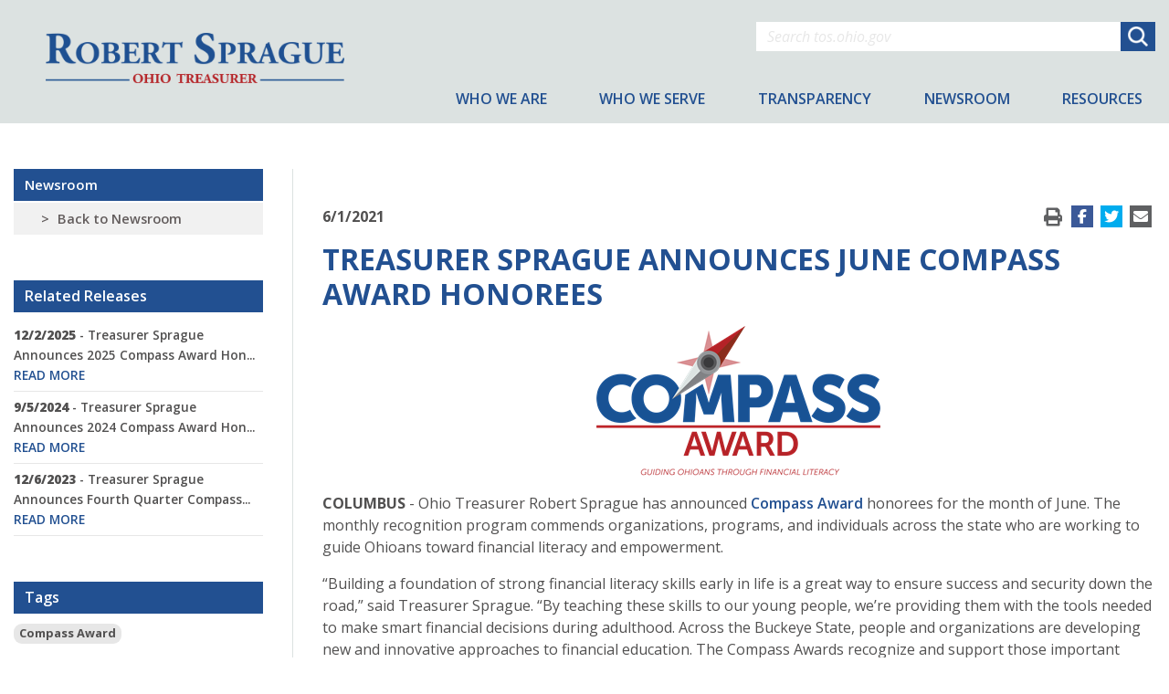

--- FILE ---
content_type: text/html; charset=utf-8
request_url: https://www.tos.ohio.gov/newsroom/article/treasurer-sprague-announces-june-compass-award-honorees/
body_size: 7870
content:


<!DOCTYPE html>
<html lang="en">
<head>
    <meta charset="utf-8" />
    <meta name="viewport" content="width=device-width, initial-scale=1.0">

    
    <meta content="Office of the Ohio Treasurer" prefix="og: http://ogp.me/ns#" property="og:site_name" />
<meta content="Treasurer Sprague Announces June Compass Award Honorees" prefix="og: http://ogp.me/ns#" property="og:title" />
<meta content="Ohio Treasurer Robert Sprague has announced Compass Award honorees for the month of June. " prefix="og: http://ogp.me/ns#" property="og:description" />
<meta content="article" prefix="og: http://ogp.me/ns#" property="og:type" />
<meta content="https://www.tos.ohio.gov/newsroom/article/treasurer-sprague-announces-june-compass-award-honorees/" prefix="og: http://ogp.me/ns#" property="og:url" />




    <title>Treasurer Sprague Announces June Compass Award Honorees</title>

    <link href="/favicon.ico" rel="shortcut icon" type="image/x-icon" />

    <link href="https://fonts.googleapis.com/css?family=Open+Sans:300,300i,400,400i,600,600i,700,700i,800&display=swap" rel="stylesheet">

    <link rel="stylesheet" type="text/css" href="/Content/bootstrap.min.css" />
<link rel="stylesheet" type="text/css" href="/Scripts/mmenu/mmenu.css" />
<link rel="stylesheet" type="text/css" href="/Scripts/select2/select2.min.css" />
<link rel="stylesheet" type="text/css" href="/Scripts/lightbox2/css/lightbox.min.css" />
<link rel="stylesheet" type="text/css" href="/Scripts/flatpickr/flatpickr.min.css" />
<link rel="stylesheet" type="text/css" href="/Content/fontawesome-all.css" />
<link rel="stylesheet" type="text/css" href="/Content/site.css" />



    

    <script type="text/javascript">
        var cmsVirtualPath = '';
    </script>
</head>
<body>
    <div id="pageNode">
        <header id="site-header" class="Fixed">
            <div class="container">
                <div class="row">
                    <div class="col-lg-4 col-md-5 col-7 text-center">
                        <a href="/">
                            <img class="logo" src="/Content/images/RS-logo-FULL-COLOR.png" alt="Robert Sprague Ohio Treasurer color logo" />
                        </a>
                    </div>

                    <div class="col-lg-8 col-md-7 col-5">
                        <div id="upper-header">
<form action="/search/" method="get">                                <div class="input-group">
                                    <input type="text" class="form-control" name="query" placeholder="Search tos.ohio.gov"  />
                                    <div class="input-group-append">
                                        <button class="btn" type="submit"><span></span></button>
                                    </div>
                                </div>
</form>
                            <div class="social-links">
        <a href="https://facebook.com/OhioTreasurer"><img src="/Content/images/facebook_blue_icon.png" alt="Facebook white icon" /></a> &nbsp;
        <a href="https://twitter.com/ohiotreasurer"><img src="/Content/images/twitter_blue_icon.png" alt="X white icon" /></a> &nbsp;
        <a href="https://www.youtube.com/channel/UC9yf2BtwBDaL4vOeqHL1aqg"><img src="/Content/images/youtube_blue_icon.png" alt="YouTube white icon" /></a> &nbsp;
        <a href="https://www.instagram.com/ohiotreasurer"><img src="/Content/images/instagram_blue_icon.png" alt="Instagram white icon" /></a> &nbsp;	
        <a href="https://www.linkedin.com/company/ohio-treasurer-of-state"><img src="/Content/images/linkedin_blue_icon.png" alt="LinkedIn white icon" /></a> &nbsp;</div>
                        </div>

                        <button type="button" class="hamburger hamburger--collapse">
                            <span class="hamburger-box">
                                <span class="hamburger-inner"></span>
                            </span>
                        </button>
                    </div>
                </div>

                
<nav id="site-nav">
    <ul><li><a href="/who-we-are/">Who We Are</a><div class="submenu" style="background-image: url(&#39;/Content/images/bg-who-we-are-menu.png&#39;)"><div class="submenu-inner"><div class="nav flex-column"><a class="nav-link" data-pane="#id-treasurersbiography" href="/bio/">Treasurer Robert Sprague</a><a class="nav-link" data-pane="#id-historyofthetreasurersoffice" href="/history/">History of the Treasurer&#39;s Office</a><a class="nav-link" data-pane="#id-boardofdeposit" href="/board-of-deposit/">Board of Deposit</a><a class="nav-link" data-pane="#id-contactus" href="/contact-us/">Contact Us</a></div><div class="tab-content"><div class="tab-pane lead-pane active show"><label>Who We Are</label>The treasurer of the U.S. State of Ohio is responsible for collecting and safeguarding taxes and fees, and managing state investments. The Treasury was located in the Ohio Statehouse from 1861 to 1974, when it was moved to the Rhodes State Office Tower.</div><div class="tab-pane" id="id-boardofdeposit"><row class="row"><div class="col-6"><div class="nav flex-column"><a class="nav-link" href="/monthly-portfolio-review/">Monthly Portfolio Review<small>Monthly Portfolio Review</small></a><a class="nav-link" href="/board-of-deposit-meeting-minutesresolutions/">Meeting Minutes / Resolutions<small>Board of Deposit Meeting Minutes / Resolutions</small></a></div></div><div class="col-6"><div class="nav flex-column"></div></div></row></div></div></div></div></li><li><a href="/who-we-serve/">Who We Serve</a><div class="submenu" style="background-image: url(&#39;/Content/images/bg-who-we-serve-menu.png&#39;)"><div class="submenu-inner"><div class="nav flex-column"><a class="nav-link" data-pane="#id-ohioanssmallbusinesses" href="/initiatives-for-a-stronger-ohio/">Ohioans &amp; Small Businesses</a><a class="nav-link" data-pane="#id-governmentpartners" href="/government/">Government Partners</a><a class="nav-link" data-pane="#id-financialinstitutionsinvestors" href="/financial-institutions-and-investors/">Financial Institutions &amp; Investors</a></div><div class="tab-content"><div class="tab-pane lead-pane active show"><label>Who We Serve</label>Treasurer Sprague remains committed to improving Ohio and the lives of its residents through trusted stewardship, wise investment, and bold innovation.</div><div class="tab-pane" id="id-ohioanssmallbusinesses"><row class="row"><div class="col-6"><div class="nav flex-column"><a class="nav-link" href="/ag-link/">Ag-LINK<small>Reduced Rates on Operating Loans</small></a><a class="nav-link" href="/buckeyebusinessadvantage/">Buckeye Business Advantage<small>Helping Small Businesses Grow and Expand</small></a><a class="nav-link" href="/grow-now/">Grow NOW<small>Grow NOW</small></a><a class="nav-link" href="/familyforward/">Family Forward <small>Helping More Ohio Families Take Shape</small></a></div></div><div class="col-6"><div class="nav flex-column"><a class="nav-link" href="/financial-literacy/">Financial Literacy<small>Education and Empowerment</small></a><a class="nav-link" href="/homebuyerplus/">Ohio Homebuyer Plus<small>Enhanced Savings for Homebuyers</small></a><a class="nav-link" href="/investment-account-for-people-with-disabilities/">STABLE Account<small>Investment Account for People with Disabilities</small></a></div></div></row></div><div class="tab-pane" id="id-governmentpartners"><row class="row"><div class="col-6"><div class="nav flex-column"><a class="nav-link" href="/resultsohio/">ResultsOHIO <small>Pay-For-Success Initiative</small></a><a class="nav-link" href="/omap/">OMAP<small>Ohio Market Access Program</small></a><a class="nav-link" href="/center-for-public-investment-management/">CPIM<small>Center for Public Investment Management</small></a><a class="nav-link" href="/recordermod/">County Recorders <small> Electronic Record Modernization Program</small></a></div></div><div class="col-6"><div class="nav flex-column"><a class="nav-link" href="/star-ohio/">STAR Ohio<small>State Treasury Asset Reserve</small></a><a class="nav-link" href="/government/star-sma/">STAR SMA<small>State Treasury Asset Reserve Separately Managed Account</small></a><a class="nav-link" href="/custody-services/">Custody Services<small>Custodial Services for Public Funds</small></a><a class="external nav-link" href="https://pibsonline.tos.ohio.gov/" target="_blank">Pay-in Balance Report<small>Pay-in Balance Report</small></a></div></div></row></div><div class="tab-pane" id="id-financialinstitutionsinvestors"><row class="row"><div class="col-6"><div class="nav flex-column"><a class="nav-link" href="/ohio-pooled-collateral-system/">OPCS<small>Ohio Pooled Collateral System</small></a><a class="nav-link" href="/live-auction-of-interim-funds/">BidOhio<small>BidOHIO</small></a><a class="external nav-link" href="https://www.ohiotreasurerbonds.com/the-state-of-ohio/i630" target="_blank">Invest in Ohio<small>Portal for Ohio Investors</small></a><a class="external nav-link" href="https://www.ohiotreasurerbonds.com/the-state-of-ohio/i630" target="_blank">Bond Issuances<small>Bonds Issued by the Ohio Treasurer</small></a></div></div><div class="col-6"><div class="nav flex-column"><a class="external nav-link" href="https://www.ohiotreasurerbonds.com/the-state-of-ohio/i630" target="_blank">Ratings<small>Bond Program Ratings</small></a></div></div></row></div></div></div></div></li><li><a href="/transparency/">Transparency</a><div class="submenu" style="background-image: url(&#39;/Content/images/bg-what-we-do-menu.png&#39;)"><div class="submenu-inner"><div class="nav flex-column"><a class="external nav-link" data-pane="#id-ohiocheckbook" href="https://checkbook.ohio.gov" target="_blank">Ohio Checkbook</a><a class="nav-link" data-pane="#id-dailyledgerofstatefunds" href="/daily-ledger-of-state-funds/">Daily Ledger of State Funds</a><a class="nav-link" data-pane="#id-agencytrialbalancereport" href="/agency-trial-balance-report/">Agency Trial Balance Report</a><a class="nav-link" data-pane="#id-publicrecordspolicy" href="/public-records-policy/">Public Records Policy</a><a class="nav-link" data-pane="#id-cpipolicy" href="/cpi-policy/">CPI Policy</a><a class="nav-link" data-pane="#id-countyinvestmentreports" href="/county-investment-reports/">County Investment Reports</a></div><div class="tab-content"><div class="tab-pane lead-pane active show"><label>Transparency</label>In the Treasurer’s office, we pride ourselves in being trusted stewards of the state’s Treasury, wise investors in Ohio’s future, and bold innovators committed to improving lives across the Buckeye State.</div><div class="tab-pane" id="id-countyinvestmentreports"><row class="row"><div class="col-6"><div class="nav flex-column"><a class="nav-link" href="/how-to-submit/">How To Submit<small>County Investment Reports</small></a></div></div><div class="col-6"><div class="nav flex-column"></div></div></row></div></div></div></div></li><li><a href="/newsroom/">Newsroom</a><div class="submenu" style="background-image: url(&#39;/Content/images/bg-newsroom-menu.png&#39;)"><div class="submenu-inner"><div class="tab-content"><div class="tab-pane lead-pane active show"><label>Newsroom</label>This is the comprehensive news archive for the Ohio Treasurer. Read press releases, watch videos, and follow along with the agency’s social media channels.</div></div></div></div></li><li><a href="/resources/">Resources</a><div class="submenu" style="background-image: url(&#39;/Content/images/bg-resources-menu.png&#39;)"><div class="submenu-inner"><div class="nav flex-column"><a class="external nav-link" data-pane="#id-tmsconnectportal" href="https://tmsconnect.tos.ohio.gov/Account/Login" target="_blank">TMS Connect Portal</a><a class="nav-link" data-pane="#id-rfprfirfqrfc" href="/rfp--rfi--rfq--rfc/">Requests for Proposals</a><a class="nav-link" data-pane="#id-publicmeetings" href="/public-meetings/">Public Meetings</a><a class="nav-link" data-pane="#id-listingofformsdocuments" href="/listing-of-forms-and-documents/">Forms &amp; Documents</a><a class="nav-link" data-pane="#id-makepaymentsonline" href="/make-payments-on-the-online-payment-portal/">Payments</a><a class="nav-link" data-pane="#id-reportarchive" href="/report-archive/">Reports</a></div><div class="tab-content"><div class="tab-pane lead-pane active show"><label>Resources</label>Various documents, forms, and links pertaining to different programs and policies as directed by the Ohio Treasurer’s office.</div></div></div></div></li></ul>
</nav>

<nav id="mobile-menu">
    <ul class="nav nav-pills nav-stacked"><li><a href="/who-we-are/">Who We Are</a><ul class="nav nav-pills nav-stacked"><li><a href="/bio/">Treasurer Robert Sprague</a></li><li><a href="/history/">History of the Treasurer&#39;s Office</a></li><li><a href="/board-of-deposit/">Board of Deposit</a><ul class="nav nav-pills nav-stacked"><li><a href="/monthly-portfolio-review/">Monthly Portfolio Review</a></li><li><a href="/board-of-deposit-meeting-minutesresolutions/">Meeting Minutes / Resolutions</a></li></ul></li><li><a href="/contact-us/">Contact Us</a></li></ul></li><li><a href="/who-we-serve/">Who We Serve</a><ul class="nav nav-pills nav-stacked"><li><a href="/initiatives-for-a-stronger-ohio/">Ohioans &amp; Small Businesses</a><ul class="nav nav-pills nav-stacked"><li><a href="/ag-link/">Ag-LINK</a></li><li><a href="/buckeyebusinessadvantage/">Buckeye Business Advantage</a></li><li><a href="/grow-now/">Grow NOW</a></li><li><a href="/familyforward/">Family Forward </a></li><li><a href="/financial-literacy/">Financial Literacy</a><ul class="nav nav-pills nav-stacked"><li><a href="/financial-literacy-resources/">Financial Literacy Resources</a><ul class="nav nav-pills nav-stacked"><li><a href="/retirement/">Retirement</a></li><li><a href="/veterans-resources/">Veterans Resources</a></li></ul></li><li><a href="/compass-awards/">Compass Awards</a></li></ul></li><li><a href="/homebuyerplus/">Ohio Homebuyer Plus</a></li><li><a href="/investment-account-for-people-with-disabilities/">STABLE Account</a></li></ul></li><li><a href="/government/">Government Partners</a><ul class="nav nav-pills nav-stacked"><li><a href="/resultsohio/">ResultsOHIO </a></li><li><a href="/omap/">OMAP</a></li><li><a href="/center-for-public-investment-management/">CPIM</a></li><li><a href="/recordermod/">County Recorders </a></li><li><a href="/star-ohio/">STAR Ohio</a><ul class="nav nav-pills nav-stacked"><li><a href="/investor-data/">Investor Data</a></li></ul></li><li><a href="/government/star-sma/">STAR SMA</a></li><li><a href="/custody-services/">Custody Services</a></li><li><a href="/pay-in-balance-report/">Pay-in Balance Report</a></li></ul></li><li><a href="/financial-institutions-and-investors/">Financial Institutions &amp; Investors</a><ul class="nav nav-pills nav-stacked"><li><a href="/ohio-pooled-collateral-system/">OPCS</a></li><li><a href="/live-auction-of-interim-funds/">BidOhio</a></li><li><a href="/invest-in-ohio/">Invest in Ohio</a></li><li><a href="/bond-issuances/">Bond Issuances</a></li><li><a href="/ratings/">Ratings</a></li></ul></li></ul></li><li><a href="/transparency/">Transparency</a><ul class="nav nav-pills nav-stacked"><li><a href="/https://checkbook.ohio.gov/">Ohio Checkbook</a></li><li><a href="/daily-ledger-of-state-funds/">Daily Ledger of State Funds</a></li><li><a href="/agency-trial-balance-report/">Agency Trial Balance Report</a></li><li><a href="/public-records-policy/">Public Records Policy</a></li><li><a href="/cpi-policy/">CPI Policy</a></li><li><a href="/county-investment-reports/">County Investment Reports</a><ul class="nav nav-pills nav-stacked"><li><a href="/how-to-submit/">How To Submit</a></li></ul></li></ul></li><li><a href="/newsroom/">Newsroom</a></li><li><a href="/resources/">Resources</a><ul class="nav nav-pills nav-stacked"><li><a href="/tms-connect-portal/">TMS Connect Portal</a></li><li><a href="/rfp--rfi--rfq--rfc/">Requests for Proposals</a></li><li><a href="/public-meetings/">Public Meetings</a></li><li><a href="/listing-of-forms-and-documents/">Forms &amp; Documents</a></li><li><a href="/make-payments-on-the-online-payment-portal/">Payments</a></li><li><a href="/report-archive/">Reports</a></li></ul></li></ul>
</nav>
            </div>
        </header>

        <main>
            



<section class="page-content-container two-column">
    <div class="container">
        <div class="row">
            <div class="col-xl-3 col-md-4 d-md-block d-none">
                <nav class="side-nav">
                    <label>Newsroom</label>
                    <ul class="nav nav-pills nav-stacked">
                        <li class="nav-item"><a class="nav-link" href="javascript: history.go(-1)">Back to Newsroom</a></li>
                    </ul>
                </nav>

                
    <div class="listing">
        <label>Related Releases</label>
            <a href="/newsroom/article/treasurer-sprague-announces-2025-compass-award-honorees/">
                <strong>12/2/2025</strong> - Treasurer Sprague Announces 2025 Compass Award Hon... <span>Read More</span>
            </a>
            <a href="/newsroom/article/treasurer-sprague-announces-2024-compass-award-honorees/">
                <strong>9/5/2024</strong> - Treasurer Sprague Announces 2024 Compass Award Hon... <span>Read More</span>
            </a>
            <a href="/newsroom/article/treasurer-sprague-announces-fourth-quarter-compass-award-honorees/">
                <strong>12/6/2023</strong> - Treasurer Sprague Announces Fourth Quarter Compass... <span>Read More</span>
            </a>
    </div>


                    <div class="listing">
        <label>Tags</label>
            <div><a href="/search/?FilterTags=Compass%20Award" class="tag">Compass Award</a></div>
    </div>

            </div>

            <div class="col-xl-9 col-md-8 col-12">

                <div class="article-header">
                    <label>6/1/2021</label>



                    <div class="social-icons">
                        <a href="javascript: window.print()" class="print">
                            <i class="fas fa-print"></i>
                        </a>
                        <a href="https://www.facebook.com/sharer/sharer.php?u=https%3a%2f%2fwww.tos.ohio.gov%2fnewsroom%2farticle%2ftreasurer-sprague-announces-june-compass-award-honorees%2f" class="facebook">
                            <i class="fab fa-facebook-f"></i>
                        </a>
                        <a href="https://twitter.com/intent/tweet?text=Treasurer+Sprague+Announces+June+Compass+Award+Honorees&url=https%3a%2f%2fwww.tos.ohio.gov%2fnewsroom%2farticle%2ftreasurer-sprague-announces-june-compass-award-honorees%2f" class="twitter">
                            <i class="fab fa-twitter"></i>
                        </a>
                        <a href="/cdn-cgi/l/email-protection#[base64]" class="email">
                            <i class="fas fa-envelope"></i>
                        </a>
                    </div>
                </div>

                <h1 class="mb-3">Treasurer Sprague Announces June Compass Award Honorees</h1>


                <p><strong><img src="/files/images/compass%20small.png" alt="" style="display:block;margin-left:auto;margin-right:auto;" /></strong><strong></strong></p><p><strong>COLUMBUS </strong>- Ohio Treasurer Robert Sprague has announced&nbsp;<a href="https://tos.ohio.gov/compass-awards/">Compass Award</a> honorees for the month of June. The monthly recognition program commends organizations, programs, and individuals across the state who are working to guide Ohioans toward financial literacy and empowerment.</p><p>&ldquo;Building a foundation of strong financial literacy skills early in life is a great way to ensure success and security down the road,&rdquo; said Treasurer Sprague. &ldquo;By teaching these skills to our young people, we&rsquo;re providing them with the tools needed to make smart financial decisions during adulthood. Across the Buckeye State, people and organizations are developing new and innovative approaches to financial education. The Compass Awards recognize and support those important efforts.&rdquo;&nbsp;</p><p><span style="text-decoration:underline;">Compass Award honorees for June include:&nbsp;</span></p><p><span style="text-decoration:underline;"></span><strong>Big Brothers Big Sisters of Central Ohio Life Skills Camp at Camp Oty&rsquo;okwa (Hocking County)&nbsp;</strong></p><p><strong></strong>Every summer, teenagers and young adults gather at Camp Oty&rsquo;okwa for the Big Brothers Big Sisters of Central Ohio&rsquo;s Life Skills Camp. In a fun, interactive, and social environment, the camp teaches young people a range of valuable skills that will help them as they enter adulthood. These topics include academic skills and educational opportunities, career and employment preparation, budgeting and personal finance, maintaining a home, and the importance of goal setting.&nbsp;&nbsp;</p><p><strong>Urban League of Greater Southwestern Ohio (Hamilton and Montgomery Counties)&nbsp;</strong></p><p><strong></strong>Through deep partnerships with community-based organizations, the Urban League of Greater Southwestern Ohio offers a range of programming to provide youth with access to career-related opportunities and education on other topics related to personal finance and entrepreneurship. Through the &ldquo;Financial and Youth Empowerment&rdquo; programs, the Urban League uses evidence-based practices to teach young people the key personal finance skills that they will rely on throughout their life. These efforts are at the heart of their mission to &ldquo;transform generations by promoting personal empowerment and economic self-sufficiency.&rdquo;&nbsp;<br /><br /><strong>The Public Library of Youngstown &amp; Mahoning County</strong></p><p><strong></strong><strong></strong>In addition to being an informational hub for area residents, the Public Library of Youngstown &amp; Mahoning County offers programs such as the Mahoning Valley College Access Program to guide young people through financial and career education. The library&rsquo;s career services connect people to area employers and jobs, as well as help them build valuable workplace skills and prepare for the hiring process. Patrons can also receive one-on-one guidance from a specially credentialed librarian who is an expert on career development and employment.&nbsp;</p><p style="text-align:center;">###</p><p style="text-align:left;"><em>Robert Sprague became Ohio&rsquo;s 49th Treasurer of State on January 14, 2019, bringing to the office his extensive experience working on financial matters in both the public and private sectors. Under Treasurer Sprague&rsquo;s direction, the office manages the state&rsquo;s $29 billion investment and $11 billion debt portfolios, collects and deposits all state revenues, and oversees custodial assets.</em></p>
            </div>
        </div>
    </div>
</section>


        </main>

        <footer id="site-footer">
            <div class="container">
                <div class="row">
                    <div class="col-lg-7 col-12">
                        <div class="footer-nav-container">
                            <nav>
                                <label>About</label>
                                <ul class="nav nav-pills"><li><a href="/contact-us/">Contact Us</a></li><li><a href="/listing-of-forms-and-documents/">Forms &amp; Documents</a></li><li><a href="/report-archive/">Reports</a></li><li><a href="/board-of-deposit/">Board of Deposit</a></li><li><a href="/financial-institutions-and-investors/">Financial Institutions &amp; Investors</a></li><li><a href="/rfp--rfi--rfq--rfc/">Requests for Proposals</a></li></ul>
                            </nav>

                            <nav>
                                <label>Newsroom</label>
                                <ul class="nav nav-pills"><li><a href="https://tos.ohio.gov/newsroom/">Press Releases</a></li><li><a href="https://tos.ohio.gov/newsroom/archive/videos/">Videos</a></li></ul>
                            </nav>

                            <nav>
                                <label>Quick Links</label>
                                <ul class="nav nav-pills"><li><a href="https://eft.tos.ohio.gov/" target="_blank">Electronic Payments (ACH Credit)</a></li><li><a href="https://tax.ohio.gov/" target="_blank">Department of Taxation</a></li><li><a href="http://tos.ohio.gov/state-properties/">State Properties</a></li><li><a href="https://touchpoint.tos.ohio.gov" target="_blank">Reparations Rotary</a></li><li><a href="https://pibsonline.tos.ohio.gov/" target="_blank">PIBS</a></li><li><a href="http://tos.ohio.gov/center-for-public-investment-management/">CPIM</a></li></ul>
                            </nav>
                        </div>

                        <div class="footer-bottom">
                            <img class="seal" src="/Content/images/TOS Seal White.png" alt="State of Ohio Treasurer white Seal" />

                            <img class="logo" src="/Content/images/RS-logo-WHITE.png" alt="Robert Sprague Ohio Treasurer white logo" />

                            <address>
    Ohio Treasurer<br />
    30 E. Broad Street - 9th Floor<br />
    Columbus, Ohio 43215
</address>
                        </div>
                    </div>

                    <div class="col-lg-5 col-12">
<form action="/email/sendsignupemail/" class="email-signup-form" method="post" role="form"><input name="__RequestVerificationToken" type="hidden" value="Hd2n8G7y6n1KDmkTx60qcBt8qDQ6Z8nRs2Ev5sPduS-b4dUHUXYIsB7HR4IcxsAR6QIdC-2Gmur_SHt2qxuc703jChY8qFi82m7E_O9niSY1" />                            <h2>Follow us on social media</h2>                            
</form>
                        <div class="social-links">
        <a href="https://facebook.com/OhioTreasurer"><img src="/Content/images/facebook_white_icon.png" alt="Facebook white icon" /></a> &nbsp;
        <a href="https://twitter.com/ohiotreasurer"><img src="/Content/images/twitter_white_icon.png" alt="X white icon" /></a> &nbsp;
        <a href="https://www.youtube.com/channel/UC9yf2BtwBDaL4vOeqHL1aqg"><img src="/Content/images/youtube_white_icon.png" alt="YouTube white icon" /></a> &nbsp;
        <a href="https://www.instagram.com/ohiotreasurer"><img src="/Content/images/instagram_white_icon.png" alt="Instagram white icon" /></a> &nbsp;	
        <a href="https://www.linkedin.com/company/ohio-treasurer-of-state"><img src="/Content/images/linkedin_white_icon.png" alt="LinkedIn white icon" /></a> &nbsp;</div>
                        <br />
                        <p>
    Reference to any non-state resource, including non-state websites linked to this site, does not constitute an endorsement by the State of Ohio or the Ohio Treasurer’s Office. The Ohio Treasurer’s Office is not responsible for the content of any non-state websites linked to this site, and any views expressed on such websites do not necessarily represent the views of the Ohio Treasurer’s Office or the State of Ohio. You assume any and all risk associated with the use of any non-state website linked to this site. The Ohio Treasurer’s Office and the State of Ohio do not guarantee or warrant the accuracy of any information, services or products advertised or offered on non-state websites. Internet usage by children should be under the direct supervision of a parent or legal guardian.
</p>
                    </div>
                </div>

                <div class="footer-bottom mobile">
                    <img class="seal" src="/Content/images/TOS Seal White.png" alt="State of Ohio Treasurer white Seal" />

                    <img class="logo" src="/Content/images/RS-logo-WHITE.png" alt="Robert Sprague Ohio Treasurer white logo" />

                    <address>
    Ohio Treasurer<br />
    30 E. Broad Street - 9th Floor<br />
    Columbus, Ohio 43215
</address>
                </div>
            </div>
        </footer>

    </div>

    <script data-cfasync="false" src="/cdn-cgi/scripts/5c5dd728/cloudflare-static/email-decode.min.js"></script><script type="text/javascript" src="/Scripts/jquery-3.5.1.min.js"></script>
<script type="text/javascript" src="/Scripts/jquery.validate.min.js"></script>
<script type="text/javascript" src="/Scripts/jquery.validate.unobtrusive.min.js"></script>
<script type="text/javascript" src="/Scripts/jquery.unobtrusive-ajax.min.js"></script>
<script type="text/javascript" src="/Scripts/modernizr-2.8.3.js"></script>
<script type="text/javascript" src="/Scripts/bootstrap.bundle.min.js"></script>
<script type="text/javascript" src="/Scripts/jquery.hoverIntent.min.js"></script>
<script type="text/javascript" src="/Scripts/jquery.cycle2.min.js"></script>
<script type="text/javascript" src="/Scripts/jquery.cycle2.carousel.min.js"></script>
<script type="text/javascript" src="/Scripts/mmenu/mmenu.polyfills.js"></script>
<script type="text/javascript" src="/Scripts/mmenu/mmenu.js"></script>
<script type="text/javascript" src="/Scripts/select2/select2.min.js"></script>
<script type="text/javascript" src="/Scripts/greensock-js/TweenMax.min.js"></script>
<script type="text/javascript" src="/Scripts/greensock-js/ScrollToPlugin.min.js"></script>
<script type="text/javascript" src="/Scripts/scrollmagic/ScrollMagic.min.js"></script>
<script type="text/javascript" src="/Scripts/scrollmagic/plugins/animation.gsap.min.js"></script>
<script type="text/javascript" src="/Scripts/lightbox2/js/lightbox.min.js"></script>
<script type="text/javascript" src="/Scripts/jquery.paging.min.js"></script>
<script type="text/javascript" src="/Scripts/flatpickr/flatpickr.min.js"></script>
<script type="text/javascript" src="/Scripts/typeahead/typeahead.bundle.min.js"></script>
<script type="text/javascript" src="/Scripts/jquery.fitvids.js"></script>
<script type="text/javascript" src="/Scripts/site.js"></script>
<script type="text/javascript" src="/Scripts/toastr.js"></script>


    
    <script src="/Scripts/sidebar-cta.js"></script>

    

    <script>
(function(i,s,o,g,r,a,m){i['GoogleAnalyticsObject']=r;i[r]=i[r]||function(){
(i[r].q=i[r].q||[]).push(arguments)},i[r].l=1*new Date();a=s.createElement(o),
m=s.getElementsByTagName(o)[0];a.async=1;a.src=g;m.parentNode.insertBefore(a,m)
})(window,document,'script','//www.google-analytics.com/analytics.js','ga');

ga('create', 'UA-23994717-1' , 'auto');
ga('send', 'pageview');
</script>

	
	<script type="text/javascript">
		window._monsido = window._monsido || {
			token: "SaEdyj05dGuNf5oKpycggw",
			statistics: {
				enabled: true,
				cookieLessTracking: false,
				documentTracking: {
					enabled: false,
					documentCls: "monsido_download",
					documentIgnoreCls: "monsido_ignore_download",
					documentExt: [],
				},
			},
			heatmap: {
				enabled: true,
			},
			pageCorrect: {
				enabled: true,
			},
			pageAssistV2: {
				enabled: true,
				theme: "light",
				mainColor: "#0bbcf4",
				textColor: "#ffffff",
				linkColor: "#0bbcf4",
				buttonHoverColor: "#0bbcf4",
				mainDarkColor: "#052942",
				textDarkColor: "#ffffff",
				linkColorDark: "#FFCF4B",
				buttonHoverDarkColor: "#FFCF4B",
				greeting: "Discover your personalization options",
				direction: "leftbottom",
				coordinates: "undefined undefined undefined undefined",
				iconShape: "circle",
				title: "Personalization Options",
				titleText: "Welcome to PageAssist™ toolbar! Adjust the options below to cater the website to your accessibility needs.",
				iconPictureUrl: "logo",
				logoPictureUrl: "",
				logoPictureBase64: "",
				languages: [""],
				defaultLanguage: "",
				skipTo: false,
				alwaysOnTop: false,
			},
		};
	</script>
	<script type="text/javascript" async src="https://app-script.monsido.com/v2/monsido-script.js"></script>
	
</body>
</html>

--- FILE ---
content_type: text/css
request_url: https://www.tos.ohio.gov/Content/site.css
body_size: 14631
content:
:root {
  font-size: 16px;
}

body {
  font-family: "Open Sans", sans-serif;
  font-style: normal;
  font-size: 1rem;
  color: #515050;
  padding-top: 135px;
}
@media only screen and (max-width: 767px) {
  body {
    padding-top: 120px;
  }
}

main {
  min-height: calc(100vh - 409px - 135px);
}

h1 {
  font-size: 2rem;
  font-weight: 700;
  color: #225091;
  text-transform: uppercase;
}
h1.page-title {
  margin: 1rem 0 2rem;
}

h2 {
  font-size: 1.6rem;
  font-weight: 600;
  font-style: italic;
  color: #515050;
}

h3 {
  font-size: 1.3rem;
  font-weight: 700;
  color: #b42024;
  text-transform: uppercase;
}

h4 {
  font-size: 1.3rem;
  font-weight: 700;
  color: #225091;
}

h5 {
  font-size: 1.2rem;
}

img {
  max-width: 100%;
}

a {
  color: #225091;
  font-weight: 600;
}
a:hover, a:focus {
  color: #6081b0;
}

select.custom-select {
  display: none;
}

input::-webkit-input-placeholder {
  color: #e7e7e7 !important;
  font-style: italic;
}
input::-moz-placeholder {
  color: #e7e7e7 !important;
  font-style: italic;
}
input:-ms-input-placeholder {
  color: #e7e7e7 !important;
  font-style: italic;
}
input:-moz-placeholder {
  color: #e7e7e7 !important;
  font-style: italic;
}

@media only screen and (min-width: 1199px) {
  .container {
    max-width: 1350px;
  }
}
.btn {
  background: #225091;
  color: #fff;
  font-weight: 700;
  text-transform: uppercase;
  border-radius: 0;
}

.form-control {
  border-radius: 0;
  border-color: #515050;
}
.form-control:focus {
  border-color: #6081b0;
  box-shadow: none;
}

.date-picker[readonly] {
  background-color: #fff;
}

.table {
  color: #515050;
}
.table td {
  font-weight: 600;
  vertical-align: middle;
}
.table td img {
  max-height: 35px;
}
.table.table-results {
  font-size: 0.875rem;
  line-height: 1.1;
}
.table.table-results thead tr {
  border-top: 1px solid #cccccc;
  border-bottom: 1px solid #cccccc;
}
.table.table-results thead tr th {
  padding: 0.5rem;
}
.table.table-results tbody tr {
  background: #f1f1f1;
  border-bottom: 20px solid #fff;
}
.table.table-results tbody tr td {
  padding: 0.25rem 0.5rem;
}

.lead {
  font-weight: 400;
}

.accordion {
  margin: 2rem 0;
}
.accordion .card {
  border-radius: 0;
  border: 0;
  border-bottom: 2px solid #fff !important;
}
.accordion .card .card-header {
  padding: 0;
  border: 0;
  background: transparent;
}
.accordion .card .card-header .btn {
  font-size: 0.938rem;
  line-height: 1.2rem;
  font-weight: 600;
  padding: 0.5rem 0.75rem;
  background: #1c4278;
  color: #fff;
  text-align: left;
  text-transform: none;
}
.accordion .card .card-header .btn.collapsed {
  background: #f1f1f1;
  color: #625c5c;
}
.accordion .card .card-header .btn:focus {
  outline: none;
  box-shadow: none;
}

.custom-file {
  cursor: pointer;
  width: auto;
}
.custom-file .custom-file-input {
  width: 218px;
}
.custom-file .custom-file-label {
  border: 0;
  border-radius: 0;
  background: #225091;
  color: #fff;
  font-weight: 400;
  text-transform: uppercase;
  display: flex;
  align-items: center;
  white-space: nowrap;
}
.custom-file .custom-file-label:before {
  content: url("/Content/images/upload_icon.png");
  padding: 0.25rem 0.5rem 0 0;
}
.custom-file .custom-file-label:after {
  display: none;
}

.validation-summary-errors {
  color: #b42024;
}

.bg-blue {
  background: #22538f;
}

.blue-text {
  color: #225091;
}

.gray-text {
  color: #515050;
}

ul.link-list {
  list-style: none;
  margin: 1.25rem 0;
  padding: 0;
}
ul.link-list > li {
  position: relative;
  padding-left: 1.25rem;
}
ul.link-list > li:before {
  content: ">";
  position: absolute;
  top: 3px;
  left: 0;
}
ul.link-list > li a {
  color: #515050;
  text-decoration: underline;
  font-size: 0.938rem;
}

.icon-link-list {
  display: flex;
  flex-wrap: wrap;
  padding: 1.875rem 0;
}
@media only screen and (max-width: 991px) {
  .icon-link-list {
    margin: 0 -2.1875rem;
  }
}
.icon-link-list > a {
  color: #225091;
  width: 50%;
  font-weight: 400;
  line-height: 1.4;
  padding: 1.25rem 0.625rem;
  display: flex;
  align-items: center;
}
@media only screen and (max-width: 767px) {
  .icon-link-list > a {
    flex-direction: column;
    text-align: center;
  }
}
@media only screen and (max-width: 575px) {
  .icon-link-list > a {
    width: 100%;
  }
}
.icon-link-list > a:hover, .icon-link-list > a:focus {
  text-decoration: none;
}
.icon-link-list > a .icon-holder {
  width: 30%;
  text-align: center;
  margin-right: 1.5rem;
  flex: 1 1 0;
}
@media only screen and (max-width: 767px) {
  .icon-link-list > a .icon-holder {
    width: auto;
    margin: 0 0 0.9375rem;
  }
}
.icon-link-list > a .icon-holder + div {
  width: 70%;
}
@media only screen and (max-width: 767px) {
  .icon-link-list > a .icon-holder + div {
    width: 100%;
  }
}
.icon-link-list > a .icon-holder img.sm {
  max-height: 90px;
  max-width: 90px;
}
.icon-link-list > a label {
  font-weight: 800;
  text-transform: uppercase;
  letter-spacing: 0.031rem;
  margin: 0;
  line-height: 1.15;
}
.icon-link-list > a p {
  margin: 0;
  overflow-wrap: break-word;
}

.twitter-embed-container {
  max-width: 400px;
  margin-bottom: 1.25rem;
}
.twitter-embed-container.dark .embed-wrapper:before {
  background: #292F33;
}
@media only screen and (max-width: 1199px) {
  .twitter-embed-container {
    margin-left: auto;
    margin-right: auto;
  }
}
.twitter-embed-container h2 {
  background: #b42024;
  color: #fff;
  border-bottom: 3px solid #22538f;
  padding: 0.3125rem 0;
  margin: 0;
  font-size: 1.1rem;
  font-weight: 800;
  font-style: normal;
  text-transform: uppercase;
  display: flex;
  align-items: center;
  justify-content: center;
}
.twitter-embed-container h2 img {
  max-height: 28px;
  margin-right: 0.3125rem;
}
.twitter-embed-container .embed-wrapper {
  height: 350px;
  overflow: auto;
  position: relative;
}
.twitter-embed-container .embed-wrapper:before {
  content: "";
  height: 4px;
  width: 100%;
  background: #fff;
  position: absolute;
  top: 0;
  left: 0;
}

.error-page {
  padding: 6.25rem 0 12.5rem;
}
.error-page h1 {
  margin-bottom: 0;
}
.error-page h3 {
  font-size: 1.5625rem;
  margin-bottom: 6.25rem;
}

.page-content-container {
  position: relative;
  padding: 3.125rem 0;
}
.page-content-container.two-column > .container > .row > div:first-child {
  padding-right: 2rem;
}
.page-content-container.two-column > .container > .row > div:last-child {
  padding-left: 2rem;
  border-left: 1px solid #dce2e1;
}
@media only screen and (max-width: 767px) {
  .page-content-container.two-column > .container > .row > div:last-child {
    border-left: 0;
  }
}
.page-content-container.two-column > .container > .row > div:last-child label {
  font-weight: 700;
  margin: 0;
}
.page-content-container.two-column > .container > .row > div:last-child h4 {
  margin: 1.5rem 0;
}
.page-content-container.two-column > .container > .row > div:last-child ul {
  margin-bottom: 2rem;
}
.page-content-container.two-column > .container > .row > div:last-child ul li {
  padding: 0.25rem 0;
}
@media only screen and (max-width: 1199px) {
  .page-content-container.two-column > .container > .row > div:first-child {
    padding-right: 15px;
  }
  .page-content-container.two-column > .container > .row > div:last-child {
    padding-left: 15px;
  }
}

.breadcrumbs-container {
  font-size: 0.875rem;
  padding-bottom: 1.5rem;
}
.breadcrumbs-container a {
  color: #abacae;
  padding: 0.25rem;
}
.breadcrumbs-container a:last-child {
  color: #225091;
}
.breadcrumbs-container a:before {
  content: "/";
  padding-right: 0.25rem;
}

.bio-container {
  position: relative;
  border-top: 5px solid #225091;
  background-repeat: no-repeat;
  background-position: center 35%;
  background-size: cover;
  color: #fff;
}
.bio-container .blue-overlay {
  background: rgba(34, 80, 145, 0.9);
  mix-blend-mode: multiply;
  position: absolute;
  top: 0;
  left: 0;
  width: 100%;
  height: 100%;
}
.bio-container .container {
  z-index: 1;
  padding: 2.5rem 15px;
}
.bio-container .container > .row > div > .row > div:first-child {
  padding-right: 1.25rem;
  text-align: center;
}
.bio-container .container > .row > div > .row > div:last-child {
  padding-left: 1.25rem;
}
@media only screen and (max-width: 1199px) {
  .bio-container .container > .row > div > .row > div:first-child {
    padding-right: 15px;
  }
  .bio-container .container > .row > div > .row > div:last-child {
    padding-left: 15px;
  }
}

.headshot-widget {
  display: block;
  border: 5px solid #fff;
  text-align: center;
  margin: 2.5rem 0;
}
.headshot-widget img {
  width: 100%;
}
.headshot-widget label {
  background: #fff;
  color: #225091;
  text-transform: uppercase;
  padding: 0.5rem 0.5rem 0.25rem;
  margin: 0;
  display: block;
  font-weight: 700;
  line-height: 1.2;
  cursor: pointer;
}

.hero-image {
  position: absolute;
  z-index: -1;
  top: 0;
  left: 0;
}
.hero-image img {
  width: 100vw;
}

.side-widget {
  padding: 1rem 0 2.125rem 0;
}
.side-widget label {
  display: block;
  color: #225091;
  text-transform: uppercase;
  font-size: 1.1rem;
  font-weight: 800;
}
.side-widget .twitter-typeahead {
  width: 100%;
}
.side-widget .twitter-typeahead .tt-input:focus {
  border-color: #515050;
  box-shadow: none;
}
.side-widget .twitter-typeahead .tt-menu {
  width: 100%;
  margin-top: -1px;
  background: #fff;
  border: 1px solid #515050;
  border-top: 1px solid #fff;
  padding: 5px;
}
.side-widget .twitter-typeahead .tt-menu .tt-header {
  font-size: 1rem;
  text-transform: none;
}
.side-widget .twitter-typeahead .tt-menu .tt-suggestion {
  cursor: pointer;
  color: #225091;
}
.side-widget .twitter-typeahead .tt-menu .tt-suggestion:hover {
  color: #6081b0;
}

.list-filters {
  padding: 1rem 0 2rem;
  border-bottom: 1px solid #e7e7e7;
  margin-bottom: 2rem;
}
.list-filters label {
  color: #225091;
  text-transform: uppercase;
  font-size: 1.1rem;
  font-weight: 800;
}
.list-filters label.required:after {
  content: "*";
  color: #b42024;
}
.list-filters small {
  color: #225091;
}
.list-filters .search-input-group .input-group-append .btn {
  padding: 0.3rem 0.5rem;
}
.list-filters .search-input-group .input-group-append span {
  display: block;
  width: 22px;
  height: 22px;
  background-image: url("/Content/images/search_icon.png");
  background-repeat: no-repeat;
  background-position: center;
  background-size: contain;
}
@media only screen and (max-width: 991px) {
  .list-filters .search-input-group .input-group-append span {
    width: 20px;
    height: 20px;
  }
}

.tag {
  background: #e7e7e7;
  color: #515050;
  display: inline-block;
  padding: 0.0625rem 0.375rem 0.125rem;
  margin: 0 0.3125rem 0.3125rem 0;
  white-space: nowrap;
  border-radius: 9px;
  font-size: 0.8rem;
  font-weight: 700;
}
.tag:hover, .tag:focus {
  text-decoration: none;
  color: #373737;
}
.tag .remove-tag .fa-times-circle {
  color: #b42024;
}
.tag .remove-tag:hover {
  text-decoration: none;
}

.listing {
  padding: 1rem 0 2.125rem 0;
  display: flex;
  flex-direction: column;
}
.listing label {
  display: block;
  background: #225091;
  color: #fff;
  font-weight: 600;
  padding: 0.5rem 0.75rem;
  margin: 0 0 0.5rem;
  line-height: 1.2;
}
.listing > a {
  padding: 0.375rem 0;
  border-bottom: 1px solid #e7e7e7;
  color: #515050;
  font-size: 0.85rem;
  line-height: 1.4rem;
}
.listing > a span {
  text-transform: uppercase;
  color: #225091;
}

.caption {
  background: #dce2e1;
  padding: 0.25rem 0.5rem;
  font-size: 0.813rem;
  font-weight: 600;
  margin: 0.25rem 0;
}
.caption small {
  display: block;
}

.article-header {
  margin: 2.5rem 0 1rem;
  display: flex;
  justify-content: space-between;
  align-items: center;
}
.article-header label {
  font-weight: 800;
}

.fitvid {
  margin-bottom: 2rem;
}

.result-info {
  display: inline-block;
  font-style: italic;
  font-weight: 600;
}

.result-msg {
  background: #1c4278;
  color: #fff;
  margin: 4rem 0;
  text-align: center;
  text-transform: uppercase;
  font-weight: 700;
  transition: opacity 250ms ease;
}
.result-msg.hide {
  opacity: 0;
}
.result-msg.none {
  background: #b42024;
}

.action-bar {
  display: flex;
  align-items: center;
  margin-bottom: 2rem;
}
@media only screen and (max-width: 991px) {
  .action-bar {
    flex-wrap: wrap;
    justify-content: center;
  }
}
.action-bar > * {
  margin: 0 0.5rem;
  white-space: nowrap;
}
@media only screen and (max-width: 991px) {
  .action-bar > * {
    margin: 0.5rem;
  }
}
.action-bar label {
  font-weight: 400;
  font-size: 1.1rem;
  margin: 0;
}
@media only screen and (max-width: 1199px) {
  .action-bar label {
    font-size: 1rem;
  }
}
.action-bar a, .action-bar button {
  color: #225091;
  text-transform: uppercase;
  font-weight: 800;
  padding: 0 1rem;
  border: 0;
  background: transparent;
}
.action-bar a.disabled, .action-bar button.disabled {
  opacity: 0.5;
  pointer-events: none;
}
.action-bar .form-control {
  max-width: 200px;
}
.action-bar img {
  max-height: 50px;
}

.social-icons {
  display: flex;
  align-items: center;
}
.social-icons a {
  width: 24px;
  height: 24px;
  line-height: 24px;
  text-align: center;
  margin: 0 0.25rem;
  color: #fff;
  font-weight: 400;
}
.social-icons a.facebook {
  background-color: #3b5998;
}
.social-icons a.twitter {
  background-color: #00acee;
}
.social-icons a.email {
  background-color: #5f6062;
}
.social-icons a.print {
  color: #5f6062;
  font-size: 1.25rem;
  line-height: 1.3;
}

.login-card {
  border-radius: 0;
  border-color: #225091;
  border-width: 2px;
  background: #f4f4f4;
}
.login-card .btn-outline-secondary {
  background: transparent;
  color: #5f6062;
  border-color: #5f6062;
}

.img-preview-wrapper {
  max-height: 320px;
  overflow: hidden;
}

.pagination .page-link {
  background: #dce2e1;
  color: #225091;
}

#site-header {
  position: fixed;
  top: 0;
  right: 0;
  z-index: 999;
  background: #dce2e1;
  padding: 1.25rem 0 0;
  height: 135px;
  width: 100%;
  border-bottom: 0 solid #225091;
  -moz-transition: all 0.3s ease-out;
  -o-transition: all 0.3s ease-out;
  -webkit-transition: all 0.3s ease-out;
  transition: all 0.3s ease-out;
}
@media only screen and (max-width: 991px) {
  #site-header {
    padding-top: 1rem;
  }
}
@media only screen and (max-width: 767px) {
  #site-header {
    height: 120px;
    padding: 0;
  }
}
#site-header.condense {
  height: 90px;
  border-bottom-width: 1px;
}
#site-header.condense img.logo {
  transform: translateY(0);
  max-height: 45px;
}
@media only screen and (max-width: 1199px) {
  #site-header.condense img.logo {
    transform: translateY(-0.5rem);
  }
}
@media only screen and (max-width: 991px) {
  #site-header.condense img.logo {
    max-height: 40px;
  }
}
@media only screen and (max-width: 767px) {
  #site-header.condense img.logo {
    transform: translateY(0);
  }
}
#site-header.condense #upper-header {
  height: 0;
  padding: 0;
  overflow: hidden;
}
#site-header .container {
  position: relative;
  height: 100%;
  display: flex;
  flex-direction: column;
  justify-content: space-between;
}
@media only screen and (max-width: 767px) {
  #site-header .container > .row {
    height: 100%;
    align-items: center;
  }
}
#site-header img.logo {
  max-height: 55px;
  transform: translateY(1rem);
  -moz-transition: all 0.3s ease-out;
  -o-transition: all 0.3s ease-out;
  -webkit-transition: all 0.3s ease-out;
  transition: all 0.3s ease-out;
}
@media only screen and (max-width: 991px) {
  #site-header img.logo {
    max-height: 45px;
  }
}
@media only screen and (max-width: 767px) {
  #site-header img.logo {
    transform: translateY(0);
  }
}
#site-header #upper-header {
  display: flex;
  justify-content: flex-end;
  padding: 0.25rem 0;
  height: 40px;
  -moz-transition: all 0.3s ease-out;
  -o-transition: all 0.3s ease-out;
  -webkit-transition: all 0.3s ease-out;
  transition: all 0.3s ease-out;
}
@media only screen and (max-width: 991px) {
  #site-header #upper-header {
    flex-direction: column;
    align-items: flex-end;
    height: 72px;
  }
}
@media only screen and (max-width: 767px) {
  #site-header #upper-header {
    display: none;
  }
}
#site-header #upper-header .input-group .form-control {
  width: 400px;
  height: 32px;
  border: 0;
}
@media only screen and (max-width: 1199px) {
  #site-header #upper-header .input-group .form-control {
    width: 300px;
  }
}
@media only screen and (max-width: 991px) {
  #site-header #upper-header .input-group .form-control {
    height: 30px;
  }
}
#site-header #upper-header .input-group .input-group-append {
  height: 32px;
}
@media only screen and (max-width: 991px) {
  #site-header #upper-header .input-group .input-group-append {
    height: 30px;
  }
}
#site-header #upper-header .input-group .input-group-append .btn {
  padding: 0.3rem 0.5rem;
  border: 0;
}
#site-header #upper-header .input-group .input-group-append span {
  display: block;
  width: 22px;
  height: 22px;
  background-image: url("/Content/images/search_icon.png");
  background-repeat: no-repeat;
  background-position: center;
  background-size: contain;
}
@media only screen and (max-width: 991px) {
  #site-header #upper-header .input-group .input-group-append span {
    width: 20px;
    height: 20px;
  }
}
#site-header #upper-header .social-links {
  display: none;
  align-items: center;
  justify-content: flex-end;
  margin-left: 1rem;
}
@media only screen and (max-width: 991px) {
  #site-header #upper-header .social-links {
    padding-top: 0.5rem;
  }
}
#site-header #upper-header .social-links a:last-child img {
  margin-right: 0;
}
#site-header #upper-header .social-links img {
  max-height: 28px;
  margin: 0 0.5rem;
}
@media only screen and (max-width: 991px) {
  #site-header #upper-header .social-links img {
    max-height: 24px;
  }
}
#site-header #upper-header .tt-menu {
  background: #fff;
  width: 100%;
  padding: 10px;
  -webkit-box-shadow: 0 3px 5px 0 rgba(0, 0, 0, 0.2);
  box-shadow: 0 3px 5px 0 rgba(0, 0, 0, 0.2);
  border-bottom: 3px solid #225091;
}
#site-header #upper-header .tt-menu .tt-dataset {
  margin-bottom: 1rem;
}
#site-header #upper-header .tt-menu .tt-dataset .tt-header {
  font-size: 0.75rem;
  margin-bottom: 0.25rem;
}
#site-header #upper-header .tt-menu .tt-dataset .tt-suggestion {
  font-size: 0.875rem;
  line-height: 1.2;
  margin-bottom: 0.5rem;
  cursor: pointer;
}
#site-header #upper-header .tt-menu .tt-dataset .tt-suggestion:hover {
  text-decoration: underline;
}
#site-header #site-nav {
  position: absolute;
  bottom: 0;
  right: 0;
  width: calc(100% - 30px);
  display: flex;
  justify-content: flex-end;
}
@media only screen and (max-width: 767px) {
  #site-header #site-nav {
    display: none;
  }
}
#site-header #site-nav ul {
  position: relative;
  display: flex;
  list-style: none;
  padding: 0;
  margin: 0;
}
@media only screen and (max-width: 1199px) {
  #site-header #site-nav ul {
    position: static;
  }
}
@media only screen and (max-width: 991px) {
  #site-header #site-nav ul {
    width: 100%;
    justify-content: space-evenly;
  }
}
#site-header #site-nav ul > li {
  display: inline-block;
}
#site-header #site-nav ul > li.active > a {
  background: #212325;
  color: #fff;
}
#site-header #site-nav ul > li.active .submenu {
  display: block;
}
#site-header #site-nav ul > li > a {
  display: block;
  padding: 0.9375rem 1.8rem;
  text-transform: uppercase;
  color: #225091;
  font-size: 1rem;
  font-weight: 600;
  white-space: nowrap;
}
@media only screen and (max-width: 1199px) {
  #site-header #site-nav ul > li > a {
    padding: 0.5rem 1rem;
  }
}
#site-header #site-nav ul > li > a:hover, #site-header #site-nav ul > li > a:focus {
  text-decoration: none;
}
#site-header #site-nav ul > li .submenu {
  display: none;
  position: absolute;
  top: 100%;
  right: 0;
  width: 1000px;
  -webkit-box-shadow: 0 3px 5px 0 rgba(26, 24, 27, 0.4);
  box-shadow: 0 3px 5px 0 rgba(26, 24, 27, 0.4);
  background-repeat: no-repeat;
  background-position: right center;
  background-size: cover;
  -moz-transition: all 0.3s ease-out;
  -o-transition: all 0.3s ease-out;
  -webkit-transition: all 0.3s ease-out;
  transition: all 0.3s ease-out;
}
@media only screen and (max-width: 1199px) {
  #site-header #site-nav ul > li .submenu {
    width: 90%;
  }
}
@media only screen and (max-width: 991px) {
  #site-header #site-nav ul > li .submenu {
    width: calc(100% + 30px);
    left: -15px;
    right: -15px;
  }
}
#site-header #site-nav ul > li .submenu.right-aligned {
  left: auto;
  right: 0;
}
#site-header #site-nav ul > li .submenu.hide-bg {
  background-image: none !important;
}
#site-header #site-nav ul > li .submenu.hide-bg .submenu-inner .nav {
  background: #212325;
}
#site-header #site-nav ul > li .submenu.hide-bg .submenu-inner .tab-pane .nav {
  background: transparent;
}
#site-header #site-nav ul > li .submenu .submenu-inner {
  display: flex;
  min-height: 200px;
}
#site-header #site-nav ul > li .submenu .submenu-inner .nav {
  width: 30%;
  padding: 0 0 0.625rem;
}
#site-header #site-nav ul > li .submenu .submenu-inner .nav .nav-link {
  color: #fff;
  font-size: 0.9375rem;
  padding: 0.5rem 0.3125rem 0.5rem 1.5625rem;
  position: relative;
}
#site-header #site-nav ul > li .submenu .submenu-inner .nav .nav-link:after {
  content: "";
  background: #5f6062;
  width: calc(100% - 25px);
  height: 1px;
  position: absolute;
  top: 0;
  right: 0;
}
#site-header #site-nav ul > li .submenu .submenu-inner .nav .nav-link:first-child:not(:only-child):after {
  display: none;
}
#site-header #site-nav ul > li .submenu .submenu-inner .nav .nav-link:only-child:after {
  top: auto;
  bottom: 0;
}
#site-header #site-nav ul > li .submenu .submenu-inner .nav .nav-link:hover, #site-header #site-nav ul > li .submenu .submenu-inner .nav .nav-link:focus {
  background: #225091;
}
#site-header #site-nav ul > li .submenu .submenu-inner .nav .nav-link:hover:after, #site-header #site-nav ul > li .submenu .submenu-inner .nav .nav-link:hover + .nav-link:after, #site-header #site-nav ul > li .submenu .submenu-inner .nav .nav-link:focus:after, #site-header #site-nav ul > li .submenu .submenu-inner .nav .nav-link:focus + .nav-link:after {
  background: #6081b0;
}
#site-header #site-nav ul > li .submenu .submenu-inner .nav .nav-link small {
  display: block;
  font-size: 0.781rem;
}
#site-header #site-nav ul > li .submenu .submenu-inner .tab-content {
  width: 70%;
}
#site-header #site-nav ul > li .submenu .submenu-inner .tab-content .tab-pane {
  height: 100%;
  padding: 0 0.9375rem 0 0;
  background: rgba(196, 200, 206, 0.96);
  color: #225091;
  border-left: 6px solid #225091;
}
#site-header #site-nav ul > li .submenu .submenu-inner .tab-content .tab-pane.lead-pane {
  background: transparent;
  color: #fff;
  border: none;
  flex-direction: column;
  justify-content: flex-end;
  line-height: 1.3rem;
  padding-left: 1.5625rem;
  padding-bottom: 0.9375rem;
  text-shadow: 0 1px 1px rgba(26, 24, 27, 0.5);
}
#site-header #site-nav ul > li .submenu .submenu-inner .tab-content .tab-pane.lead-pane.active, #site-header #site-nav ul > li .submenu .submenu-inner .tab-content .tab-pane.lead-pane.show {
  display: flex;
}
#site-header #site-nav ul > li .submenu .submenu-inner .tab-content .tab-pane.lead-pane label {
  font-size: 1.2rem;
  text-transform: uppercase;
}
#site-header #site-nav ul > li .submenu .submenu-inner .tab-content .tab-pane.lead-pane p {
  font-size: 0.875rem;
  margin: 0;
}
#site-header #site-nav ul > li .submenu .submenu-inner .tab-content .tab-pane .nav {
  width: 100%;
}
#site-header #site-nav ul > li .submenu .submenu-inner .tab-content .tab-pane .nav .nav-link {
  color: #225091;
  font-weight: 700;
}
#site-header #site-nav ul > li .submenu .submenu-inner .tab-content .tab-pane .nav .nav-link:after {
  background: #dce2e1;
}
#site-header #site-nav ul > li .submenu .submenu-inner .tab-content .tab-pane .nav .nav-link:hover, #site-header #site-nav ul > li .submenu .submenu-inner .tab-content .tab-pane .nav .nav-link:focus {
  background: transparent;
}
#site-header #site-nav ul > li .submenu .submenu-inner .tab-content .tab-pane .nav .nav-link:hover:after, #site-header #site-nav ul > li .submenu .submenu-inner .tab-content .tab-pane .nav .nav-link:hover + .nav-link:after, #site-header #site-nav ul > li .submenu .submenu-inner .tab-content .tab-pane .nav .nav-link:focus:after, #site-header #site-nav ul > li .submenu .submenu-inner .tab-content .tab-pane .nav .nav-link:focus + .nav-link:after {
  background: #dce2e1;
}
#site-header #site-nav ul > li .submenu .submenu-inner .tab-content .tab-pane .nav .nav-link.external {
  position: relative;
  padding-right: 1.875rem;
}
#site-header #site-nav ul > li .submenu .submenu-inner .tab-content .tab-pane .nav .nav-link.external:before {
  content: url("/Content/images/external_icon.png");
  position: absolute;
  top: 50%;
  right: 8px;
  transform: translateY(-50%);
}
#site-header #site-nav ul > li .submenu .submenu-inner .tab-content .tab-pane .nav .nav-link small {
  font-weight: 600;
}
#site-header #mobile-menu {
  display: none;
}
#site-header .hamburger {
  display: none;
  float: right;
}
@media only screen and (max-width: 767px) {
  #site-header .hamburger {
    display: inline-block;
  }
}
#site-header .hamburger:focus {
  outline: none;
}

#site-footer {
  background-image: url("/Content/images/bg-footer.png");
  background-repeat: no-repeat;
  background-position: center;
  background-size: cover;
  overflow: hidden;
  padding: 1.875rem 0;
  color: #fff;
}
@media only screen and (max-width: 1199px) {
  #site-footer {
    padding: 1.25rem 0;
  }
}
#site-footer .footer-nav-container {
  display: flex;
  padding-bottom: 1.25rem;
}
@media only screen and (max-width: 575px) {
  #site-footer .footer-nav-container {
    flex-direction: column;
  }
}
#site-footer .footer-nav-container nav {
  width: 33%;
  font-size: 0.9rem;
  line-height: 1.7rem;
  text-transform: uppercase;
  padding: 0 0.9375rem;
}
@media only screen and (max-width: 575px) {
  #site-footer .footer-nav-container nav {
    width: 100%;
    margin-bottom: 1.5rem;
    text-align: center;
  }
}
#site-footer .footer-nav-container nav label {
  font-size: 1rem;
  font-weight: 800;
  margin: 0;
  white-space: nowrap;
}
#site-footer .footer-nav-container nav ul {
  list-style: none;
  padding-left: 0;
  flex-direction: column;
}
#site-footer .footer-nav-container nav a {
  display: block;
  color: #fff;
  font-weight: 400;
}
#site-footer .footer-bottom {
  display: flex;
  justify-content: space-around;
  align-items: center;
  padding: 1.875rem 0;
}
@media only screen and (max-width: 1199px) {
  #site-footer .footer-bottom {
    padding: 0;
    flex-direction: column;
    justify-content: center;
  }
}
@media only screen and (max-width: 991px) {
  #site-footer .footer-bottom {
    display: none;
  }
}
#site-footer .footer-bottom.mobile {
  display: none;
  flex-direction: column;
  justify-content: center;
  padding-top: 0.625rem;
}
@media only screen and (max-width: 991px) {
  #site-footer .footer-bottom.mobile {
    display: flex;
  }
}
#site-footer .footer-bottom .seal {
  width: 80px;
}
#site-footer .footer-bottom .logo {
  width: 280px;
}
@media only screen and (max-width: 1199px) {
  #site-footer .footer-bottom .logo {
    margin: 0.9375rem 0;
  }
}
#site-footer .footer-bottom address {
  width: 33%;
  margin: 0;
  font-size: 0.875rem;
  line-height: 1.3;
}
@media only screen and (max-width: 1199px) {
  #site-footer .footer-bottom address {
    width: auto;
    text-align: center;
  }
  #site-footer .footer-bottom address br {
    display: none;
  }
}
#site-footer form {
  margin-bottom: 0.9375rem;
}
#site-footer form h2 {
  font-size: 1.1rem;
  color: #fff;
}
@media only screen and (max-width: 991px) {
  #site-footer form h2 {
    text-align: center;
  }
}
#site-footer form input {
  margin: 0.625rem 0;
  padding: 0.25rem 0.5rem;
  font-size: 1.1rem;
  width: 60%;
}
@media only screen and (max-width: 1199px) {
  #site-footer form input {
    width: 100%;
  }
}
#site-footer p {
  font-size: 0.8rem;
}
#site-footer .social-links {
  display: flex;
  align-items: center;
}
@media only screen and (max-width: 991px) {
  #site-footer .social-links {
    justify-content: center;
  }
}
#site-footer .social-links img {
  width: 30px;
  margin: 0.625rem 0.4375rem;
}

#mobile-menu.mm-menu .mm-navbars_top .mm-navbar {
  background: #cccccc;
}
#mobile-menu.mm-menu .mm-navbars_top .mm-navbar .mm-searchfield input {
  background: #fff;
  border-radius: 0;
}
#mobile-menu.mm-menu .mm-navbars_bottom {
  position: relative;
  z-index: 9;
}
#mobile-menu.mm-menu .mm-navbars_bottom:before {
  content: "";
  position: absolute;
  top: -3px;
  left: 0;
  width: 100%;
  height: 3px;
  background: #b42024;
}
#mobile-menu.mm-menu .mm-navbars_bottom .mm-navbar {
  background: #fff;
}
#mobile-menu.mm-menu .mm-navbars_bottom .mm-navbar img {
  max-height: 30px;
}
#mobile-menu.mm-menu .mm-panels .mm-btn {
  background: #6081b0;
}
#mobile-menu.mm-menu .mm-panels .mm-btn:before, #mobile-menu.mm-menu .mm-panels .mm-btn:after {
  border-color: #fff;
}
#mobile-menu.mm-menu .mm-panels .mm-panel {
  background: #225091;
  -webkit-box-shadow: inset 1px 0 3px 0 rgba(26, 24, 27, 0.3);
  box-shadow: inset 1px 0 3px 0 rgba(26, 24, 27, 0.3);
}
#mobile-menu.mm-menu .mm-panels .mm-panel .mm-navbar {
  background: #cccccc;
  color: #22538f;
  border-bottom-color: #22538f;
  text-transform: uppercase;
  font-weight: 700;
}
#mobile-menu.mm-menu .mm-panels .mm-panel .mm-listview .mm-listitem a {
  color: #fff;
  text-transform: uppercase;
  font-size: 1.1rem;
  font-weight: 700;
  padding-top: 0.9375rem;
  padding-bottom: 0.9375rem;
}

@media print {
  body {
    padding-top: 0;
  }

  #site-header,
#site-footer,
.page-content-container.two-column > .container > .row > div:first-child {
    display: none !important;
  }

  .page-content-container.two-column > .container > .row > div:last-child {
    border: none;
    max-width: none;
    flex: 0 0 100%;
  }
}
.hero-banner-container {
  background-repeat: no-repeat;
  background-position: center;
  background-size: cover;
  padding: 1.5rem 0;
}
.hero-banner-container > .container {
  display: flex;
  flex-direction: column;
  align-items: center;
  justify-content: center;
}
.hero-banner-container img {
  width: 135px;
}
.hero-banner-container .banner-content {
  color: #fff;
  font-size: 1.9rem;
  line-height: 2rem;
  font-weight: 300;
  border-top: 7px solid #b42024;
  border-bottom: 7px solid #b42024;
  text-align: center;
  text-transform: uppercase;
  padding: 0.9375rem 1.25rem;
  margin: 1.25rem 0 2.1875rem;
  text-shadow: 0 1px 3px rgba(26, 24, 27, 0.5);
}
@media only screen and (max-width: 767px) {
  .hero-banner-container .banner-content {
    font-size: 1.5rem;
  }
}
.hero-banner-container .banner-content strong {
  font-weight: 800;
}
.hero-banner-container .btn {
  background: #fff;
  color: #225091;
  font-size: 1rem;
  font-weight: 800;
  margin-bottom: 1rem;
}
.hero-banner-container .btn:hover, .hero-banner-container .btn:focus {
  background: #225091;
  color: #fff;
}

.carousel-container {
  padding: 0.9375rem 3.75rem 2.8125rem;
}
@media only screen and (max-width: 575px) {
  .carousel-container {
    padding: 0.9375rem 2rem 1.5rem;
  }
}
.carousel-container > .container {
  position: relative;
}
.carousel-container h2 {
  position: relative;
  margin-bottom: 1rem;
  width: 100%;
  color: #1c4278;
  font-size: 1.4rem;
  font-weight: 800;
  text-align: center;
  text-transform: uppercase;
}
.carousel-container h2:after {
  content: "";
  position: absolute;
  top: 50%;
  left: 0;
  width: 100%;
  height: 1px;
  background: #225091;
}
.carousel-container h2 span {
  display: inline-block;
  padding: 0.625rem;
  background: #fff;
  position: relative;
  z-index: 1;
}
.carousel-container .cycle-prev, .carousel-container .cycle-next {
  position: absolute;
  top: calc(50% + 20px);
  transform: translateY(-50%);
  width: 0;
  height: 0;
  border-top: 80px solid transparent;
  border-bottom: 80px solid transparent;
  cursor: pointer;
}
@media only screen and (max-width: 1199px) {
  .carousel-container .cycle-prev, .carousel-container .cycle-next {
    border-top-width: 60px;
    border-bottom-width: 60px;
  }
}
.carousel-container .cycle-prev {
  left: -32px;
  border-right: 47px solid #dce2e1;
}
@media only screen and (max-width: 1199px) {
  .carousel-container .cycle-prev {
    left: -25px;
    border-right-width: 35px;
  }
}
.carousel-container .cycle-next {
  right: -32px;
  border-left: 47px solid #dce2e1;
}
@media only screen and (max-width: 1199px) {
  .carousel-container .cycle-next {
    right: -25px;
    border-left-width: 35px;
  }
}
.carousel-container .cycle-slide {
  vertical-align: top;
  padding: 0 1rem;
  display: none;
}
@media only screen and (max-width: 1199px) {
  .carousel-container .cycle-slide {
    padding: 0 0.625rem;
  }
}
@media only screen and (max-width: 575px) {
  .carousel-container .cycle-slide {
    padding: 0 0.5rem;
  }
}
.carousel-container .cycle-carousel-wrap .cycle-slide {
  display: block;
}
.carousel-container .slide {
  width: 100%;
  padding-top: 87.6227897839%;
  position: relative;
  overflow: hidden;
}
.carousel-container .slide:hover .slide-img, .carousel-container .slide:focus .slide-img {
  transform: scale(1.08);
}
.carousel-container .slide:hover .slide-content, .carousel-container .slide:focus .slide-content {
  height: 100%;
}
.carousel-container .slide .slide-img {
  background-repeat: no-repeat;
  background-position: center;
  background-size: cover;
  position: absolute;
  top: 0;
  left: 0;
  width: 100%;
  height: 100%;
  -moz-transition: transform 0.2s ease-out;
  -o-transition: transform 0.2s ease-out;
  -webkit-transition: transform 0.2s ease-out;
  transition: transform 0.2s ease-out;
}
.carousel-container .slide .slide-img img {
  display: none;
}
.carousel-container .slide .slide-content {
  background: rgba(180, 32, 36, 0.83);
  color: #fff;
  padding: 0.625rem 0.9375rem;
  white-space: normal;
  position: absolute;
  bottom: 0;
  left: 0;
  width: 100%;
  height: 70px;
  overflow: hidden;
  -moz-transition: height 0.25s ease-out;
  -o-transition: height 0.25s ease-out;
  -webkit-transition: height 0.25s ease-out;
  transition: height 0.25s ease-out;
}
.carousel-container .slide .slide-content .slide-header {
  height: 50px;
  margin-bottom: 0.85rem;
  display: flex;
  align-items: center;
  text-shadow: 0 1px 1px rgba(26, 24, 27, 0.25);
}
.carousel-container .slide .slide-content .slide-header h5 {
  color: #fff;
  font-weight: 700;
  text-transform: uppercase;
  margin: 0;
  font-size: 1rem;
}
@media only screen and (max-width: 1199px) {
  .carousel-container .slide .slide-content .slide-header h5 {
    font-size: 0.938rem;
  }
}
.carousel-container .slide .slide-content .slide-header img {
  display: block;
  margin: 0 auto;
  max-height: 70%;
}
.carousel-container .slide .slide-content .slide-detail {
  font-size: 0.85rem;
  height: calc(100% - 70px);
  overflow: auto;
}
@media only screen and (max-width: 1199px) {
  .carousel-container .slide .slide-content .slide-detail {
    font-size: 0.75rem !important;
  }
}
.carousel-container .slide .slide-content .slide-detail label {
  font-size: 0.938rem;
  text-transform: uppercase;
  font-weight: 700;
  margin-bottom: 0;
}
@media only screen and (max-width: 1199px) {
  .carousel-container .slide .slide-content .slide-detail label {
    font-size: 0.85rem !important;
  }
}
.carousel-container .slide .slide-content .slide-detail a {
  display: inline-block;
  font-size: 0.938rem;
  color: #fff;
  text-decoration: underline;
}
@media only screen and (max-width: 1199px) {
  .carousel-container .slide .slide-content .slide-detail a {
    font-size: 0.85rem !important;
  }
}

.hamburger {
  padding: 0.9375rem 0.9375rem;
  display: inline-block;
  cursor: pointer;
  transition-property: opacity, filter;
  transition-duration: 0.15s;
  transition-timing-function: linear;
  font: inherit;
  color: inherit;
  text-transform: none;
  background-color: transparent;
  border: 0;
  margin: 0;
  overflow: visible;
}
.hamburger.is-active .hamburger-inner {
  background-color: #225091;
}
.hamburger.is-active .hamburger-inner::before, .hamburger.is-active .hamburger-inner::after {
  background-color: #225091;
}
.hamburger.hamburger--collapse .hamburger-inner {
  top: auto;
  bottom: 0;
  transition-duration: 0.13s;
  transition-delay: 0.13s;
  transition-timing-function: cubic-bezier(0.55, 0.055, 0.675, 0.19);
}
.hamburger.hamburger--collapse .hamburger-inner::after {
  top: -20px;
  transition: top 0.2s 0.2s cubic-bezier(0.33333, 0.66667, 0.66667, 1), opacity 0.1s linear;
}
.hamburger.hamburger--collapse .hamburger-inner::before {
  transition: top 0.12s 0.2s cubic-bezier(0.33333, 0.66667, 0.66667, 1), transform 0.13s cubic-bezier(0.55, 0.055, 0.675, 0.19);
}
.hamburger.hamburger--collapse.is-active .hamburger-inner {
  transform: translate3d(0, -10px, 0) rotate(-45deg);
  transition-delay: 0.22s;
  transition-timing-function: cubic-bezier(0.215, 0.61, 0.355, 1);
}
.hamburger.hamburger--collapse.is-active .hamburger-inner::after {
  top: 0;
  opacity: 0;
  transition: top 0.2s cubic-bezier(0.33333, 0, 0.66667, 0.33333), opacity 0.1s 0.22s linear;
}
.hamburger.hamburger--collapse.is-active .hamburger-inner::before {
  top: 0;
  transform: rotate(-90deg);
  transition: top 0.1s 0.16s cubic-bezier(0.33333, 0, 0.66667, 0.33333), transform 0.13s 0.25s cubic-bezier(0.215, 0.61, 0.355, 1);
}
.hamburger .hamburger-box {
  width: 40px;
  height: 24px;
  display: inline-block;
  position: relative;
}
.hamburger .hamburger-inner {
  display: block;
  top: 50%;
  margin-top: -0.125rem;
  width: 40px;
  height: 4px;
  background-color: #225091;
  border-radius: 4px;
  position: absolute;
  transition-property: transform;
  transition-duration: 0.15s;
  transition-timing-function: ease;
}
.hamburger .hamburger-inner::before, .hamburger .hamburger-inner::after {
  width: 40px;
  height: 4px;
  background-color: #225091;
  border-radius: 4px;
  position: absolute;
  transition-property: transform;
  transition-duration: 0.15s;
  transition-timing-function: ease;
}
.hamburger .hamburger-inner::before, .hamburger .hamburger-inner::after {
  content: "";
  display: block;
}
.hamburger .hamburger-inner::before {
  top: -10px;
}
.hamburger .hamburger-inner::after {
  bottom: -10px;
}

.side-nav {
  font-size: 0.938rem;
  line-height: 1.2rem;
  padding-bottom: 2.125rem;
}
.side-nav label {
  display: block;
  background: #225091;
  color: #fff;
  font-weight: 600;
  padding: 0.5rem 0.75rem;
  margin: 0;
}
.side-nav label a {
  color: #fff;
}
.side-nav label a:hover, .side-nav label a:focus {
  text-decoration: none;
}
.side-nav > ul {
  background: #f1f1f1;
  flex-direction: column;
}
.side-nav > ul li {
  padding: 0;
}
.side-nav > ul > li {
  position: relative;
  width: 100%;
  border-top: 2px solid #fff;
}
.side-nav > ul > li.active > a {
  color: #225091;
}
.side-nav > ul > li .menu-toggle {
  position: absolute;
  top: 0;
  left: 0;
  z-index: 9;
  height: 35px;
  width: 3rem;
  border: 0;
  opacity: 0;
}
.side-nav > ul > li .menu-toggle + a:before {
  transform: rotate(90deg);
}
.side-nav > ul > li .menu-toggle.collapsed + a:before {
  transform: rotate(0deg);
}
.side-nav > ul > li a {
  font-size: 0.906rem;
}
@media only screen and (max-width: 991px) {
  .side-nav > ul > li a {
    font-size: 0.813rem;
  }
}
.side-nav > ul > li a.external {
  position: relative;
  padding-right: 1.875rem;
}
.side-nav > ul > li a.external:after {
  content: url("/Content/images/external_icon.png");
  position: absolute;
  top: 50%;
  right: 8px;
  transform: translateY(-50%);
}
.side-nav > ul > li > a {
  position: relative;
  color: #625c5c;
  padding-left: 3rem;
}
@media only screen and (max-width: 991px) {
  .side-nav > ul > li > a {
    padding-left: 1.5rem;
  }
}
.side-nav > ul > li > a:before {
  content: ">";
  position: absolute;
  top: 8px;
  left: 30px;
  transition: transform 150ms ease;
}
@media only screen and (max-width: 991px) {
  .side-nav > ul > li > a:before {
    left: 12px;
  }
}
.side-nav > ul > li .nav a {
  border-top: 2px solid #fff;
  padding: 0.5rem 1rem 0.5rem 4rem;
  color: #625c5c;
  font-weight: 600;
  white-space: normal;
}
@media only screen and (max-width: 991px) {
  .side-nav > ul > li .nav a {
    padding-left: 2.5rem;
  }
}
.side-nav > ul > li .nav a.active {
  background: transparent;
  color: #225091;
}
.side-nav > ul > li .nav a:hover, .side-nav > ul > li .nav a:focus {
  background: transparent;
}

.select2.select2-container .select2-selection.select2-selection--single {
  height: auto;
  border-radius: 0;
  border-color: #515050;
}
.select2.select2-container .select2-selection.select2-selection--single .select2-selection__rendered {
  line-height: 2;
  padding: 0.125rem 2.5rem 0.125rem 0.5rem;
}
.select2.select2-container .select2-selection.select2-selection--single .select2-selection__arrow {
  width: 2.5rem;
  height: calc(100% - 2px);
  background: #225091;
}
.select2.select2-container .select2-selection.select2-selection--single .select2-selection__arrow b {
  border-top-color: #fff;
  border-width: 16px 9px 0 9px;
  margin: 0.125rem auto 0;
  transform: translate(-50%, -50%);
}

.select2-dropdown {
  background: #e7e7e7;
  border-radius: 0;
  border-color: #515050;
}
.select2-dropdown .select2-results {
  color: #225091;
  font-weight: 600;
}
.select2-dropdown .select2-results ul > li.select2-results__option.select2-results__option--highlighted {
  background: #c4c8ce;
  color: #225091;
}

.cta-horizontal-info-box {
  background-repeat: no-repeat;
  background-position: center;
  background-size: cover;
  display: flex;
  width: 100%;
  min-height: 250px;
  margin: 2.5rem auto;
  color: #fff;
}
.cta-horizontal-info-box:hover .side-content {
  opacity: 1;
}
.cta-horizontal-info-box .info-box-content {
  background: rgba(32, 81, 146, 0.9);
  padding: 1.25rem;
  display: flex;
  width: 34%;
  flex-direction: column;
  justify-content: center;
  font-size: 1.2rem;
  line-height: 1.1;
}
@media only screen and (max-width: 991px) {
  .cta-horizontal-info-box .info-box-content {
    font-size: 1rem;
  }
}
.cta-horizontal-info-box .info-box-content .img-holder {
  margin-bottom: 2rem;
}
.cta-horizontal-info-box .side-content {
  background: rgba(32, 81, 146, 0.9);
  width: 66%;
  font-size: 0.9375rem;
  line-height: 1.3;
  font-weight: 700;
  padding: 0 1.875rem;
  opacity: 0;
  -moz-transition: opacity 0.3s ease-out;
  -o-transition: opacity 0.3s ease-out;
  -webkit-transition: opacity 0.3s ease-out;
  transition: opacity 0.3s ease-out;
}
@media only screen and (max-width: 991px) {
  .cta-horizontal-info-box .side-content {
    font-weight: 400;
    font-size: 0.8rem;
  }
}
.cta-horizontal-info-box .side-content > div {
  display: flex;
  flex-direction: column;
  justify-content: center;
  height: 100%;
}
.cta-horizontal-info-box .side-content > div a {
  color: #fff;
  display: block;
  font-weight: 700;
  font-style: italic;
  margin-top: 2.5rem;
}
@media only screen and (max-width: 991px) {
  .cta-horizontal-info-box .side-content > div a {
    margin-top: 0.5rem;
  }
}

.cta-vertical-info-box {
  padding-bottom: 2.125rem;
}
.cta-vertical-info-box .inner-info-box {
  background-repeat: no-repeat;
  background-position: center;
  background-size: cover;
  position: relative;
  overflow: hidden;
  padding-top: 180%;
}
.cta-vertical-info-box .inner-info-box:hover {
  /*.info-box-content {
      top: 0;
      height: 100%;
  }*/
}
.cta-vertical-info-box .inner-info-box:hover .info-box-content .lower-content {
  max-height: 600px;
}
.cta-vertical-info-box .inner-info-box .info-box-content {
  position: absolute;
  bottom: 0;
  width: 100%;
  overflow: hidden;
  background: rgba(32, 81, 146, 0.9);
}
.cta-vertical-info-box .inner-info-box .info-box-content .upper-content {
  display: flex;
  width: 100%;
  align-items: center;
  padding: 1.25rem;
}
@media only screen and (max-width: 991px) {
  .cta-vertical-info-box .inner-info-box .info-box-content .upper-content {
    padding: 1rem;
  }
}
.cta-vertical-info-box .inner-info-box .info-box-content .upper-content h3 {
  color: #fff;
  margin: 0;
  font-size: 1.2rem;
}
@media only screen and (max-width: 991px) {
  .cta-vertical-info-box .inner-info-box .info-box-content .upper-content h3 {
    font-size: 1rem;
  }
}
.cta-vertical-info-box .inner-info-box .info-box-content .upper-content .img-holder {
  width: 100%;
  display: flex;
  justify-content: center;
}
.cta-vertical-info-box .inner-info-box .info-box-content .lower-content {
  color: #fff;
  font-size: 0.9375rem;
  line-height: 1.3;
  font-weight: 700;
  max-height: 0;
  -moz-transition: all 0.6s ease-out;
  -o-transition: all 0.6s ease-out;
  -webkit-transition: all 0.6s ease-out;
  transition: all 0.6s ease-out;
}
@media only screen and (max-width: 991px) {
  .cta-vertical-info-box .inner-info-box .info-box-content .lower-content {
    font-size: 0.8rem;
    font-weight: 400;
  }
}
.cta-vertical-info-box .inner-info-box .info-box-content .lower-content .inner {
  padding: 1.25rem;
}
@media only screen and (max-width: 991px) {
  .cta-vertical-info-box .inner-info-box .info-box-content .lower-content .inner {
    padding: 0.5rem 1rem;
  }
}
.cta-vertical-info-box .inner-info-box .info-box-content .lower-content a {
  color: #fff;
  display: block;
  font-weight: 700;
  font-style: italic;
  margin-top: 2.5rem;
}
@media only screen and (max-width: 991px) {
  .cta-vertical-info-box .inner-info-box .info-box-content .lower-content a {
    margin-top: 0.5rem;
  }
}

.cta-vertical-buttons {
  padding: 2.5rem 3rem;
  text-align: center;
}
@media only screen and (max-width: 991px) {
  .cta-vertical-buttons {
    padding: 1rem 0;
  }
}
.cta-vertical-buttons .btn {
  display: block;
  margin-bottom: 1.25rem;
  font-weight: 700;
  padding: 0.75rem;
}
.cta-vertical-buttons img {
  margin-top: 2.5rem;
}
@media only screen and (max-width: 991px) {
  .cta-vertical-buttons img {
    margin-top: 0.5rem;
  }
}

.cta-signup-form {
  width: 100%;
  margin: 2.5rem auto;
  display: flex;
  background-repeat: no-repeat;
  background-position: center;
  background-size: cover;
}
.cta-signup-form.stacked {
  max-width: 350px;
  min-height: 600px;
  flex-direction: column;
}
.cta-signup-form.stacked > div {
  width: 100%;
  height: 50%;
  flex: 1 1 0;
}
.cta-signup-form > div {
  width: 50%;
  padding: 2.1875rem 1.25rem;
}
.cta-signup-form .cta-content {
  background: #205192;
  color: #fff;
  font-size: 0.9375rem;
}
.cta-signup-form .cta-content img {
  margin-bottom: 0.85rem;
}
.cta-signup-form .cta-content label {
  font-size: 1.125rem;
  font-weight: 700;
  margin: 0.9375rem 0;
}
.cta-signup-form .cta-form {
  display: flex;
  align-items: flex-end;
  justify-content: center;
}
.cta-signup-form .cta-form .form-container {
  max-width: 350px;
  background: rgba(220, 226, 225, 0.9);
  border-radius: 10px;
  padding: 0.625rem 0.9375rem;
  width: 100%;
  -webkit-box-shadow: 0 1px 5px 0 rgba(0, 0, 0, 0.3);
  box-shadow: 0 1px 5px 0 rgba(0, 0, 0, 0.3);
}
.cta-signup-form .cta-form .form-container label {
  color: #b42024;
  font-size: 0.75rem;
  font-weight: 700;
  text-transform: uppercase;
  display: flex;
  justify-content: center;
  align-items: center;
  margin-bottom: 0.625rem;
}
.cta-signup-form .cta-form .form-container label img {
  margin-right: 0.5rem;
}
.cta-signup-form .cta-form .form-container .input-group {
  border: 1px solid #625c5c;
  margin-bottom: 0.625rem;
  -webkit-box-shadow: 0 0 8px 0 rgba(0, 0, 0, 0.2);
  box-shadow: 0 0 8px 0 rgba(0, 0, 0, 0.2);
}
.cta-signup-form .cta-form .form-container .input-group .form-control {
  height: auto;
  padding: 0 0.375rem;
}
.cta-signup-form .cta-form .form-container .input-group .btn {
  background: #b42024;
  font-weight: 700;
  padding: 0 0.375rem;
}

.sidebar-cta {
  display: none;
  margin-bottom: 24px;
}
.sidebar-cta.show {
  display: block;
}
.sidebar-cta.show.cta-signup-form {
  display: flex;
}

.cta-tall-sidebar-image {
  max-width: 194.5px;
  margin-left: auto;
  margin-right: auto;
}
.cta-tall-sidebar-image .cta-content {
  display: flex;
  flex-direction: column;
  justify-content: space-between;
  align-items: center;
  padding-left: 1em;
  padding-right: 1em;
  height: 500px;
}
.cta-tall-sidebar-image .cta-content .cta-tall-sidebar-title {
  color: #fff;
  margin: 0;
  font-size: 1.6rem;
  font-style: normal;
  font-weight: bold;
  position: relative;
  top: 1em;
}
.cta-tall-sidebar-image .cta-content .footer-container {
  display: flex;
  flex-direction: row;
  justify-content: space-around;
  align-items: center;
  background-color: #225091;
  margin-left: -1em;
  margin-right: -1em;
  padding-left: 3em;
  padding-right: 3em;
  height: 60px;
  position: relative;
}
.cta-tall-sidebar-image .cta-content .footer-container .cta-tall-sidebar-footer-seal {
  position: absolute;
  height: 60px;
  left: 1em;
  top: -1em;
}
.cta-tall-sidebar-image .cta-content .footer-container .cta-tall-sidebar-footer-title {
  position: relative;
  left: 2em;
}

.cta-html ul {
  list-style: none;
  margin: 1.25rem 0;
  padding: 0;
}
.cta-html ul > li {
  position: relative;
  padding-left: 1.25rem;
}
.cta-html ul > li:before {
  content: ">";
  position: absolute;
  top: 3px;
  left: 0;
}
.cta-html ul > li a {
  color: #515050;
  text-decoration: underline;
  font-size: 0.938rem;
}

.content-list-container {
  padding-bottom: 1.5rem;
}
.content-list-container .content-list-item {
  padding-bottom: 1.5rem;
  margin-bottom: 1.5rem;
  border-bottom: 1px solid #e7e7e7;
}
.content-list-container .content-list-item:last-child {
  border-bottom: none;
}
.content-list-container .content-list-item > a {
  display: flex;
  width: 100%;
}
.content-list-container .content-list-item > a:hover, .content-list-container .content-list-item > a:focus {
  text-decoration: none;
}
.content-list-container .content-list-item > a .thumbnail {
  width: 20%;
  padding-right: 1rem;
  text-align: center;
}
@media only screen and (max-width: 1199px) {
  .content-list-container .content-list-item > a .thumbnail {
    width: 30%;
  }
}
.content-list-container .content-list-item > a .item-summary {
  width: 80%;
  color: #515050;
  font-weight: 400;
  font-size: 0.875rem;
}
@media only screen and (max-width: 1199px) {
  .content-list-container .content-list-item > a .item-summary {
    width: 70%;
  }
}
.content-list-container .content-list-item > a .item-summary label {
  display: block;
  color: #b42024;
  text-transform: uppercase;
  font-weight: 700;
  margin: 0 0 0.5rem;
}
.content-list-container .content-list-item > a .item-summary h5 {
  margin: 0.25rem 0 0.15rem;
  font-size: 1.1rem;
  font-weight: 700;
  color: #225091;
}
@media only screen and (max-width: 1199px) {
  .content-list-container .content-list-item > a .item-summary h5 {
    font-size: 1.1rem;
  }
}

.newsroom-container {
  padding: 3.125rem;
  color: #225091;
}
@media only screen and (max-width: 575px) {
  .newsroom-container {
    padding: 3.125rem 0;
  }
}
.newsroom-container h1 {
  text-align: center;
  border-bottom: 1px solid #e7e7e7;
  font-weight: 800;
  line-height: 1.5;
  margin-bottom: 1.5rem;
}
.newsroom-container h2 {
  color: #225091;
  font-style: normal;
  text-transform: uppercase;
  font-weight: 800;
  font-size: 1.4rem;
}
.newsroom-container .newsroom-contact {
  border-right: 1px solid #e7e7e7;
}
@media only screen and (max-width: 1199px) {
  .newsroom-container .newsroom-contact {
    border-right: 0;
  }
}
@media only screen and (max-width: 767px) {
  .newsroom-container .newsroom-contact {
    text-align: center;
  }
}
@media only screen and (max-width: 1425px) {
  .newsroom-container .newsroom-contact .icon-link-list > a {
    flex-direction: column;
    text-align: center;
  }
  .newsroom-container .newsroom-contact .icon-link-list > a .icon-holder {
    margin: 0 0 0.5rem 0;
  }
}
@media only screen and (max-width: 1199px) {
  .newsroom-container .newsroom-contact .icon-link-list > a {
    flex-direction: row;
    text-align: left;
  }
  .newsroom-container .newsroom-contact .icon-link-list > a .icon-holder {
    margin: 0 1rem 0 0;
  }
}
@media only screen and (max-width: 767px) {
  .newsroom-container .newsroom-contact .icon-link-list > a {
    flex-direction: column;
    text-align: center;
  }
  .newsroom-container .newsroom-contact .icon-link-list > a .icon-holder {
    margin: 0 0 0.5rem 0;
  }
}
.newsroom-container .newsroom-contact .icon-link-list > a p {
  white-space: nowrap;
}
.newsroom-container .newsroom-contact .icon-holder {
  height: 64px;
  width: 64px;
  flex: 0 0 auto;
  margin-right: 1rem;
}
.newsroom-container .newsroom-contact .icon-holder .icon-background {
  width: 100%;
  height: 100%;
  background-color: #225091;
  border-radius: 50%;
  display: flex;
  justify-content: center;
  align-items: center;
}
.newsroom-container .newsroom-contact .icon-holder .icon-background .icon {
  color: #fff;
  font-size: 2.5em;
}
.newsroom-container .newsroom-contact .icon-holder + div {
  width: auto;
}
.newsroom-container .news-list-container {
  background: #f4f4f4;
  padding: 1rem;
  margin-bottom: 2rem;
}
.newsroom-container .news-list-container .featured-news .thumbnail {
  background-repeat: no-repeat;
  background-position: center;
  background-size: cover;
  padding-top: 58.33%;
  margin-bottom: 1.5rem;
}
.newsroom-container .news-list-container .featured-news h3 {
  text-transform: none;
  color: #225091;
  margin: 0;
}
.newsroom-container .news-list-container .featured-news span {
  display: inline-block;
  margin-bottom: 0.5rem;
  font-style: italic;
  font-size: 0.875rem;
  font-weight: 700;
}
.newsroom-container .news-list-container .featured-news a {
  font-size: 0.875rem;
  font-style: italic;
  font-weight: 700;
  text-transform: uppercase;
}
.newsroom-container .news-list-container .news-list {
  border-bottom: 2px solid #225091;
}
.newsroom-container .news-list-container .news-list h5 {
  font-weight: 700;
  border-bottom: 2px solid #225091;
  text-transform: uppercase;
  margin: 0;
}
.newsroom-container .news-list-container .news-list h5 span {
  background: #225091;
  color: #fff;
  display: inline-block;
  padding: 0 0.25rem;
}
.newsroom-container .news-list-container .news-list .list-page a {
  display: flex;
  align-items: center;
  width: 100%;
  padding: 0.9375rem 0;
  border-bottom: 1px solid #c4c8ce;
}
.newsroom-container .news-list-container .news-list .list-page a:last-child {
  border-bottom: none;
}
.newsroom-container .news-list-container .news-list .list-page a label {
  flex: 0 0 15%;
  font-size: 0.906rem;
  font-weight: 800;
  margin: 0;
  padding: 0 0.5rem;
}
.newsroom-container .news-list-container .news-list .list-page a p {
  margin: 0;
  padding: 0 0.9375rem;
  font-size: 0.85rem;
  font-weight: 700;
}
.newsroom-container .video-list-container {
  margin-bottom: 2rem;
}
.newsroom-container .video-list-container .featured-video {
  position: relative;
  padding-top: 56.25%;
  margin-bottom: 1rem;
  background-repeat: no-repeat;
  background-position: center;
  background-size: cover;
  -webkit-box-shadow: 0 1px 8px 0 rgba(26, 24, 27, 0.2);
  box-shadow: 0 1px 8px 0 rgba(26, 24, 27, 0.2);
}
.newsroom-container .video-list-container .featured-video .video-overlay {
  background-repeat: no-repeat;
  background-position: center;
  background-image: url("/Content/images/play-overlay.png");
  position: absolute;
  top: 0;
  left: 0;
  width: 100%;
  height: 100%;
}
.newsroom-container .video-list-container .featured-video-info {
  background: #f4f4f4;
  padding: 1rem;
}
.newsroom-container .video-list-container .featured-video-info h3 {
  text-transform: none;
  color: #225091;
  margin: 0 0 1rem;
}
.newsroom-container .video-list-container .featured-video-info p {
  font-weight: 600;
  font-size: 0.875rem;
  line-height: 1.3;
}
@media only screen and (max-width: 767px) {
  .newsroom-container .video-list-container .video-list {
    margin-top: 2rem;
  }
}
.newsroom-container .video-list-container .video-list h5 {
  text-transform: uppercase;
  font-weight: 800;
  margin-bottom: 1rem;
  font-size: 1rem;
}
@media only screen and (max-width: 767px) {
  .newsroom-container .video-list-container .video-list h5 {
    text-align: center;
  }
}
.newsroom-container .video-list-container .video-list > a {
  display: block;
  border-bottom: 1px solid #e7e7e7;
  margin-bottom: 1rem;
}
@media only screen and (max-width: 767px) {
  .newsroom-container .video-list-container .video-list > a {
    max-width: 300px;
    margin: 0 auto 1rem;
  }
}
.newsroom-container .video-list-container .video-list > a:last-child {
  border-bottom: none;
}
.newsroom-container .video-list-container .video-list > a .thumbnail {
  background-repeat: no-repeat;
  background-position: center;
  background-size: cover;
  padding-top: 56.25%;
}
.newsroom-container .video-list-container .video-list > a label {
  display: block;
  padding: 0.438rem 0;
  font-size: 0.75rem;
  line-height: 1.2;
  font-weight: 700;
  margin: 0;
  cursor: pointer;
}

.title-social-container {
  display: flex;
  flex-direction: row;
  align-items: flex-start;
  justify-content: space-between;
}
.title-social-container .title-container h1 {
  margin: 0;
}
.title-social-container .social-icons {
  position: relative;
  top: 0.5em;
}

.list-page {
  display: none;
}
.list-page.active {
  display: block;
}

.list-pager {
  display: flex;
  justify-content: center;
  align-items: center;
  padding: 1.5rem 0;
}
.list-pager > * {
  margin: 0 0.5rem;
  font-size: 0.875rem;
  line-height: 1.3;
  font-weight: 700;
  padding: 0 0.25rem;
}
.list-pager > *.active {
  background: #225091;
  color: #fff;
}
.list-pager > *.disabled {
  opacity: 0.5;
}

.lightbox .lightbox-wrapper {
  position: relative;
  display: inline-block;
  border: 3px solid #fff;
}
.lightbox .lightbox-wrapper:before {
  content: "";
  width: calc(100% + 80px);
  height: calc(100% + 80px);
  background: rgba(26, 24, 27, 0.8);
  position: absolute;
  z-index: -1;
  top: -40px;
  left: -40px;
  border-radius: 12px;
}
.lightbox .lb-outerContainer {
  border-radius: 0;
}
.lightbox .lb-outerContainer .lb-image {
  border: 0;
  border-radius: 0;
}
.lightbox .lb-outerContainer .lb-nav a.lb-prev, .lightbox .lb-outerContainer .lb-nav a.lb-next {
  background: none;
}
.lightbox .lb-outerContainer .lb-nav a.lb-prev:before, .lightbox .lb-outerContainer .lb-nav a.lb-next:before {
  content: "";
  width: 0;
  height: 0;
  border-top: 110px solid transparent;
  border-bottom: 110px solid transparent;
  position: absolute;
  top: 50%;
  transform: translateY(-50%);
}
.lightbox .lb-outerContainer .lb-nav a.lb-prev:before {
  border-right: 65px solid #dce2e1;
  left: -30px;
}
.lightbox .lb-outerContainer .lb-nav a.lb-next:before {
  border-left: 65px solid #dce2e1;
  right: -30px;
}
.lightbox .lb-dataContainer {
  padding: 0;
  border-radius: 0;
}
.lightbox .lb-dataContainer .lb-data {
  padding: 0;
}
.lightbox .lb-dataContainer .lb-data .lb-details {
  float: none;
  width: 100%;
  background: #dce2e1;
  color: #515050;
  padding: 0.25rem 0.5rem;
  font-size: 0.813rem;
  font-weight: 600;
}
.lightbox .lb-dataContainer .lb-data .lb-closeContainer {
  position: absolute;
  top: -34px;
  left: -34px;
}
.lightbox .lb-dataContainer .lb-data .lb-closeContainer .lb-close {
  width: 35px;
  height: 35px;
  border: 3px solid #fff;
  border-radius: 50%;
  padding: 3px;
  background-size: 70%;
  background-position: center;
}

.lightboxOverlay {
  background-color: transparent;
}

#timeline .timeline-item-title {
  color: #225091;
  margin-left: 35px;
  margin-right: 35px;
}
#timeline .timeline-item-title.active {
  color: #fff;
}
#timeline .timeline-card-content {
  display: flex;
  align-items: stretch;
  justify-content: center;
  background: transparent;
}
#timeline .timeline-card-content .timeline-content {
  position: relative;
  z-index: 2;
}
#timeline .timeline-card-content .card-description {
  display: flex;
  align-items: stretch;
  height: 100%;
  padding: 0;
  z-index: 0;
}
#timeline .timeline-card-content .card-description .timeline-content {
  display: flex;
  flex-direction: column;
  height: 100%;
  min-height: 75px;
  background: #225091;
  color: #fff;
  cursor: pointer;
  padding: 8px;
  font-size: 10px;
  line-height: 12px;
  align-content: center;
  justify-content: center;
  align-items: center;
}
#timeline .timeline-card-content .card-description .timeline-content .timeline-body {
  width: 100%;
  font-size: 10px;
  line-height: 12px;
  z-index: 2;
}
#timeline .timeline-card-content .card-description .timeline-content .timeline-body h1 {
  width: 100%;
  color: #225091;
  background: #fff;
  font-size: 14px;
  padding: 3px 5px;
  margin: 0 0 10px 0;
  text-transform: none;
  text-align: center;
}
#timeline .timeline-card-content .card-description .timeline-content .timeline-body h2 {
  width: 100%;
  color: #fff;
  font-size: 12px;
  font-weight: bold;
}
#timeline .timeline-card-content .card-description .timeline-content .timeline-body img {
  max-height: 100px;
  margin-right: 10px;
}
#timeline .timeline-card-content .card-description .timeline-content .timeline-body .timeline-bio-container {
  display: flex;
  flex-direction: row;
  align-items: flex-start;
}
#timeline .timeline-card-content .card-description .timeline-content .timeline-body .timeline-body {
  text-overflow: ellipsis;
  overflow: hidden;
  display: -webkit-box !important;
  -webkit-line-clamp: 4;
  -webkit-box-orient: vertical;
  white-space: normal;
}
#timeline .timeline-card-content .card-description .timeline-content.timeline-state {
  background: #fff;
  color: #225091;
  border: 1px solid #b42024;
}
#timeline .timeline-card-content .card-description .timeline-content.timeline-state .timeline-body {
  color: #225091;
}
#timeline .timeline-card-content .card-description .timeline-content.timeline-state .timeline-body h1 {
  color: #fff;
  background: #b42024;
}
#timeline .timeline-card-content .card-description .timeline-content.timeline-state .timeline-body h2 {
  color: #225091;
}
#timeline .timeline-card-content .card-description .timeline-content.timeline-state .arrow {
  background: #fff;
}
#timeline .timeline-card-content .card-description .timeline-content.timeline-state .arrow:before {
  background: #fff;
}
#timeline .timeline-card-content .card-description .timeline-content.timeline-ohio-fact-red-circle {
  background: #b42024;
  color: #fff;
  border-radius: 8px;
}
#timeline .timeline-card-content .card-description .timeline-content.timeline-ohio-fact-red-circle .timeline-body {
  color: #fff;
}
#timeline .timeline-card-content .card-description .timeline-content.timeline-ohio-fact-red-circle .timeline-body h1 {
  color: #b42024;
  background: #fff;
}
#timeline .timeline-card-content .card-description .timeline-content.timeline-ohio-fact-red-circle .timeline-body h2 {
  color: #fff;
}
#timeline .timeline-card-content .card-description .timeline-content.timeline-ohio-fact-red-circle .arrow {
  background: #b42024;
}
#timeline .timeline-card-content .card-description .timeline-content.timeline-ohio-fact-red-circle .arrow:before {
  background: #b42024;
}
#timeline .timeline-card-content .card-description .timeline-content.timeline-ohio-fact-black-circle {
  background: #1A181B;
  color: #fff;
  border-radius: 8px;
}
#timeline .timeline-card-content .card-description .timeline-content.timeline-ohio-fact-black-circle .timeline-body {
  color: #fff;
}
#timeline .timeline-card-content .card-description .timeline-content.timeline-ohio-fact-black-circle .timeline-body h1 {
  color: #1A181B;
  background: #fff;
}
#timeline .timeline-card-content .card-description .timeline-content.timeline-ohio-fact-black-circle .timeline-body h2 {
  color: #fff;
}
#timeline .timeline-card-content .card-description .timeline-content.timeline-ohio-fact-black-circle .arrow {
  background: #1A181B;
}
#timeline .timeline-card-content .card-description .timeline-content.timeline-ohio-fact-black-circle .arrow:before {
  background: #1A181B;
}
#timeline .timeline-card-content .card-description .timeline-content.timeline-ohio-fact-flag {
  background: #b42024;
  color: #fff;
}
#timeline .timeline-card-content .card-description .timeline-content.timeline-ohio-fact-flag .timeline-body {
  color: #fff;
}
#timeline .timeline-card-content .card-description .timeline-content.timeline-ohio-fact-flag .timeline-body h1 {
  color: #b42024;
  background: #fff;
}
#timeline .timeline-card-content .card-description .timeline-content.timeline-ohio-fact-flag .timeline-body h2 {
  color: #fff;
}
#timeline .timeline-card-content .card-description .timeline-content.timeline-ohio-fact-flag .arrow {
  background: #b42024;
}
#timeline .timeline-card-content .card-description .timeline-content.timeline-ohio-fact-flag .arrow:before {
  background: #b42024;
}
#timeline .timeline-card-content .card-description .timeline-content.timeline-vault {
  background: #fff;
  color: #1A181B;
  border: 1px solid #1A181B;
}
#timeline .timeline-card-content .card-description .timeline-content.timeline-vault .timeline-body {
  color: #1A181B;
}
#timeline .timeline-card-content .card-description .timeline-content.timeline-vault .timeline-body h1 {
  color: #fff;
  background: #1A181B;
}
#timeline .timeline-card-content .card-description .timeline-content.timeline-vault .timeline-body h2 {
  color: #1A181B;
}
#timeline .timeline-card-content .card-description .timeline-content.timeline-vault .arrow {
  background: #fff;
}
#timeline .timeline-card-content .card-description .timeline-content.timeline-vault .arrow:before {
  background: #fff;
}
#timeline .timeline-card-content > span {
  display: none;
}
#timeline .arrow {
  position: absolute;
  display: flex;
  width: 25px;
  height: 25px;
  z-index: 1;
  top: 50%;
  transform: translateY(-50%) rotate(225deg);
}
#timeline .arrow:before {
  content: "";
  background: #225091;
  width: 15px;
  clip-path: polygon(0 10px, calc(100% - 15px) 10px, calc(100% - 15px) 0, 100% 50%, calc(100% - 15px) 100%, calc(100% - 15px) calc(100% - 10px), 0 calc(100% - 10px));
}
#timeline .left .timeline-card-content .card-description .timeline-content {
  margin-right: 20px;
  margin-left: 20px;
}
#timeline .left .timeline-card-content .card-description .timeline-content.timeline-state .arrow {
  border-bottom: 1px solid #b42024;
  border-left: 1px solid #b42024;
}
#timeline .left .timeline-card-content .card-description .timeline-content.timeline-vault .arrow {
  border-bottom: 1px solid #1A181B;
  border-left: 1px solid #1A181B;
}
#timeline .left .arrow {
  right: -13px;
  background: #225091;
}
#timeline .right .timeline-card-content .card-description .timeline-content {
  margin-right: 20px;
  margin-left: 20px;
}
#timeline .right .timeline-card-content .card-description .timeline-content.timeline-state .arrow {
  border-top: 1px solid #b42024;
  border-right: 1px solid #b42024;
}
#timeline .right .timeline-card-content .card-description .timeline-content.timeline-vault .arrow {
  border-top: 1px solid #1A181B;
  border-right: 1px solid #1A181B;
}
#timeline .right .arrow {
  left: -13px;
  background: #225091;
}
#timeline .year-badge {
  display: flex;
  align-items: center;
  justify-content: center;
  position: relative;
  background: url("/Content/images/timeline-year-badge.png") top left;
  text-align: center;
  width: 75px;
  height: 38px;
  min-width: 75px;
  min-height: 38px;
}
#timeline .year-badge span {
  position: absolute;
  color: #fff;
  font-weight: bold;
}

.using-icon {
  max-width: 100% !important;
  max-height: 100% !important;
}

.modal .timeline-content .modal-content {
  background: #225091;
}
.modal .timeline-content .modal-content .modal-header {
  background: #225091;
  border: none;
}
.modal .timeline-content .modal-content .modal-header .modal-title {
  width: 100%;
  text-align: center;
  background: #fff;
  color: #225091;
  padding: 5px 10px;
  font-weight: bold;
  text-transform: none;
}
.modal .timeline-content .modal-content .modal-body {
  background: #225091;
  color: #fff;
  padding: 0 1rem;
}
.modal .timeline-content .modal-content .modal-body * {
  color: #fff;
  text-transform: none;
  font-size: 14px;
}
.modal .timeline-content .modal-content .modal-body h1 {
  font-size: 1.25rem;
  text-align: center;
}
.modal .timeline-content .modal-content .modal-body h2 {
  font-size: 1.1rem;
}
.modal .timeline-content .modal-content .modal-body .timeline-bio-container {
  display: flex;
  flex-direction: row;
  align-items: flex-start;
}
.modal .timeline-content .modal-content .modal-body .timeline-bio-container img {
  margin: 0 20px 10px 0;
  display: block;
  max-height: 330px;
}
.modal .timeline-content .modal-content .modal-footer {
  background: #225091;
  color: #fff;
  border: none;
}
.modal .timeline-content .modal-content .modal-footer button {
  border-color: #fff;
}
.modal .timeline-content.timeline-state .modal-content {
  background: #fff;
}
.modal .timeline-content.timeline-state .modal-content .modal-header {
  background: #fff;
}
.modal .timeline-content.timeline-state .modal-content .modal-header .modal-title {
  background: #b42024;
  color: #fff;
}
.modal .timeline-content.timeline-state .modal-content .modal-body {
  background: #fff;
  color: #225091;
}
.modal .timeline-content.timeline-state .modal-content .modal-body * {
  color: #225091;
}
.modal .timeline-content.timeline-state .modal-content .modal-footer {
  background: #fff;
  color: #225091;
}
.modal .timeline-content.timeline-state .modal-content .modal-footer button {
  background: #b42024;
}
.modal .timeline-content.timeline-red-box .modal-content {
  background: #fff;
}
.modal .timeline-content.timeline-red-box .modal-content .modal-header {
  background: #fff;
}
.modal .timeline-content.timeline-red-box .modal-content .modal-header .modal-title {
  background: #b42024;
  color: #fff;
}
.modal .timeline-content.timeline-red-box .modal-content .modal-body {
  background: #fff;
  color: #225091;
}
.modal .timeline-content.timeline-red-box .modal-content .modal-body * {
  color: #225091;
}
.modal .timeline-content.timeline-red-box .modal-content .modal-footer {
  background: #fff;
  color: #225091;
}
.modal .timeline-content.timeline-red-box .modal-content .modal-footer button {
  background: #b42024;
}
.modal .timeline-content.timeline-ohio-fact-red-circle .modal-content {
  background: #b42024;
}
.modal .timeline-content.timeline-ohio-fact-red-circle .modal-content .modal-header {
  background: #b42024;
}
.modal .timeline-content.timeline-ohio-fact-red-circle .modal-content .modal-header .modal-title {
  background: #fff;
  color: #b42024;
}
.modal .timeline-content.timeline-ohio-fact-red-circle .modal-content .modal-body {
  background: #b42024;
  color: #fff;
}
.modal .timeline-content.timeline-ohio-fact-red-circle .modal-content .modal-body * {
  color: #fff;
}
.modal .timeline-content.timeline-ohio-fact-red-circle .modal-content .modal-footer {
  background: #b42024;
  color: #fff;
}
.modal .timeline-content.timeline-ohio-fact-red-circle .modal-content .modal-footer button {
  background: #b42024;
}
.modal .timeline-content.timeline-ohio-fact-black-circle .modal-content {
  background: #1A181B;
}
.modal .timeline-content.timeline-ohio-fact-black-circle .modal-content .modal-header {
  background: #1A181B;
}
.modal .timeline-content.timeline-ohio-fact-black-circle .modal-content .modal-header .modal-title {
  background: #fff;
  color: #1A181B;
}
.modal .timeline-content.timeline-ohio-fact-black-circle .modal-content .modal-body {
  background: #1A181B;
  color: #fff;
}
.modal .timeline-content.timeline-ohio-fact-black-circle .modal-content .modal-body * {
  color: #fff;
}
.modal .timeline-content.timeline-ohio-fact-black-circle .modal-content .modal-footer {
  background: #1A181B;
  color: #fff;
}
.modal .timeline-content.timeline-ohio-fact-black-circle .modal-content .modal-footer button {
  background: #1A181B;
}
.modal .timeline-content.timeline-ohio-fact-flag .modal-content {
  background: #b42024;
}
.modal .timeline-content.timeline-ohio-fact-flag .modal-content .modal-header {
  background: #b42024;
}
.modal .timeline-content.timeline-ohio-fact-flag .modal-content .modal-header .modal-title {
  background: #fff;
  color: #b42024;
}
.modal .timeline-content.timeline-ohio-fact-flag .modal-content .modal-body {
  background: #b42024;
  color: #fff;
}
.modal .timeline-content.timeline-ohio-fact-flag .modal-content .modal-body * {
  color: #fff;
}
.modal .timeline-content.timeline-ohio-fact-flag .modal-content .modal-footer {
  background: #b42024;
  color: #fff;
}
.modal .timeline-content.timeline-ohio-fact-flag .modal-content .modal-footer button {
  background: #b42024;
}
.modal .timeline-content.timeline-vault .modal-content {
  background: #fff;
}
.modal .timeline-content.timeline-vault .modal-content .modal-header {
  background: #fff;
}
.modal .timeline-content.timeline-vault .modal-content .modal-header .modal-title {
  background: #1A181B;
  color: #fff;
}
.modal .timeline-content.timeline-vault .modal-content .modal-body {
  background: #fff;
  color: #1A181B;
}
.modal .timeline-content.timeline-vault .modal-content .modal-body * {
  color: #1A181B;
}
.modal .timeline-content.timeline-vault .modal-content .modal-footer {
  background: #fff;
  color: #1A181B;
}
.modal .timeline-content.timeline-vault .modal-content .modal-footer button {
  background: #1A181B;
}


--- FILE ---
content_type: application/javascript
request_url: https://www.tos.ohio.gov/Scripts/greensock-js/ScrollToPlugin.min.js
body_size: 1745
content:
/*!
 * VERSION: 1.9.2
 * DATE: 2019-02-07
 * UPDATES AND DOCS AT: http://greensock.com
 *
 * @license Copyright (c) 2008-2019, GreenSock. All rights reserved.
 * This work is subject to the terms at http://greensock.com/standard-license or for
 * Club GreenSock members, the software agreement that was issued with your membership.
 * 
 * @author: Jack Doyle, jack@greensock.com
 **/
var _gsScope = "undefined" != typeof module && module.exports && "undefined" != typeof global ? global : this || window; (_gsScope._gsQueue || (_gsScope._gsQueue = [])).push(function () { "use strict"; var a = (_gsScope.document || {}).documentElement, b = _gsScope, c = function (c, d) { var e = "x" === d ? "Width" : "Height", f = "scroll" + e, g = "client" + e, h = document.body; return c === b || c === a || c === h ? Math.max(a[f], h[f]) - (b["inner" + e] || a[g] || h[g]) : c[f] - c["offset" + e] }, d = function (a) { return "string" == typeof a && (a = TweenLite.selector(a)), a.length && a !== b && a[0] && a[0].style && !a.nodeType && (a = a[0]), a === b || a.nodeType && a.style ? a : null }, e = function (c, d) { var e = "scroll" + ("x" === d ? "Left" : "Top"); return c === b && (null != c.pageXOffset ? e = "page" + d.toUpperCase() + "Offset" : c = null != a[e] ? a : document.body), function () { return c[e] } }, f = function (c, f) { var g = d(c).getBoundingClientRect(), h = document.body, i = !f || f === b || f === h, j = i ? { top: a.clientTop - (window.pageYOffset || a.scrollTop || h.scrollTop || 0), left: a.clientLeft - (window.pageXOffset || a.scrollLeft || h.scrollLeft || 0) } : f.getBoundingClientRect(), k = { x: g.left - j.left, y: g.top - j.top }; return !i && f && (k.x += e(f, "x")(), k.y += e(f, "y")()), k }, g = function (a, b, d, e) { var g = typeof a; return isNaN(a) ? "string" === g && "=" === a.charAt(1) ? parseInt(a.charAt(0) + "1", 10) * parseFloat(a.substr(2)) + e : "max" === a ? c(b, d) : Math.min(c(b, d), f(a, b)[d]) : parseFloat(a) }, h = _gsScope._gsDefine.plugin({ propName: "scrollTo", API: 2, global: !0, version: "1.9.2", init: function (a, c, d) { return this._wdw = a === b, this._target = a, this._tween = d, "object" != typeof c ? (c = { y: c }, "string" == typeof c.y && "max" !== c.y && "=" !== c.y.charAt(1) && (c.x = c.y)) : c.nodeType && (c = { y: c, x: c }), this.vars = c, this._autoKill = c.autoKill !== !1, this.getX = e(a, "x"), this.getY = e(a, "y"), this.x = this.xPrev = this.getX(), this.y = this.yPrev = this.getY(), null != c.x ? (this._addTween(this, "x", this.x, g(c.x, a, "x", this.x) - (c.offsetX || 0), "scrollTo_x", !0), this._overwriteProps.push("scrollTo_x")) : this.skipX = !0, null != c.y ? (this._addTween(this, "y", this.y, g(c.y, a, "y", this.y) - (c.offsetY || 0), "scrollTo_y", !0), this._overwriteProps.push("scrollTo_y")) : this.skipY = !0, !0 }, set: function (a) { this._super.setRatio.call(this, a); var d = this._wdw || !this.skipX ? this.getX() : this.xPrev, e = this._wdw || !this.skipY ? this.getY() : this.yPrev, f = e - this.yPrev, g = d - this.xPrev, i = h.autoKillThreshold; this.x < 0 && (this.x = 0), this.y < 0 && (this.y = 0), this._autoKill && (!this.skipX && (g > i || -i > g) && d < c(this._target, "x") && (this.skipX = !0), !this.skipY && (f > i || -i > f) && e < c(this._target, "y") && (this.skipY = !0), this.skipX && this.skipY && (this._tween.kill(), this.vars.onAutoKill && this.vars.onAutoKill.apply(this.vars.onAutoKillScope || this._tween, this.vars.onAutoKillParams || []))), this._wdw ? b.scrollTo(this.skipX ? d : this.x, this.skipY ? e : this.y) : (this.skipY || (this._target.scrollTop = this.y), this.skipX || (this._target.scrollLeft = this.x)), this.xPrev = this.x, this.yPrev = this.y } }), i = h.prototype; h.max = c, h.getOffset = f, h.buildGetter = e, h.autoKillThreshold = 7, i._kill = function (a) { return a.scrollTo_x && (this.skipX = !0), a.scrollTo_y && (this.skipY = !0), this._super._kill.call(this, a) } }), _gsScope._gsDefine && _gsScope._gsQueue.pop()(), function (a) { "use strict"; var b = function () { return (_gsScope.GreenSockGlobals || _gsScope)[a] }; "undefined" != typeof module && module.exports ? (require("../TweenLite.min.js"), module.exports = b()) : "function" == typeof define && define.amd && define(["TweenLite"], b) }("ScrollToPlugin");

--- FILE ---
content_type: text/plain
request_url: https://www.google-analytics.com/j/collect?v=1&_v=j102&a=1633779480&t=pageview&_s=1&dl=https%3A%2F%2Fwww.tos.ohio.gov%2Fnewsroom%2Farticle%2Ftreasurer-sprague-announces-june-compass-award-honorees%2F&ul=en-us%40posix&dt=Treasurer%20Sprague%20Announces%20June%20Compass%20Award%20Honorees&sr=1280x720&vp=1280x720&_u=IEBAAEABAAAAACAAI~&jid=165538558&gjid=2012042302&cid=1933079459.1765678457&tid=UA-23994717-1&_gid=510482781.1765678457&_r=1&_slc=1&z=222595706
body_size: -450
content:
2,cG-9E1VDGFSW2

--- FILE ---
content_type: application/javascript
request_url: https://www.tos.ohio.gov/Scripts/jquery.paging.min.js
body_size: 2010
content:
/*
jQuery paging plugin v1.3.1 23/06/2014
http://www.xarg.org/2011/09/jquery-pagination-revised/

Copyright (c) 2011, Robert Eisele (robert@xarg.org)
Dual licensed under the MIT or GPL Version 2 licenses.
*/
(function (p, x, u) {
    p.fn.paging = function (A, B) {
        var v = this, b = {
            setOptions: function (c) {
            b.a = p.extend(b.a || { lapping: 0, perpage: 10, page: 1, stepwidth: 1, refresh: { interval: 10, url: null }, format: "", lock: !1, circular: !1, onClick: null, onFormat: function () { }, onSelect: function () { return !0 }, onRefresh: function () { } }, c || {}); b.a.lapping |= 0; b.a.perpage |= 0; null !== b.a.page && (b.a.page |= 0); 1 > b.a.perpage && (b.a.perpage = 10); b.interval && x.clearInterval(b.interval); b.a.refresh.url && (b.interval = x.setInterval(function () {
                p.ajax({
                    url: b.a.refresh.url,
                    success: function (c) { if ("string" === typeof c) try { c = p.parseJSON(c) } catch (m) { return } b.a.onRefresh(c) }
                })
            }, 1E3 * b.a.refresh.interval)); b.format = function (c) {
                for (var b = 0, e = 0, q = 1, h = { g: [], i: 0, h: 0, b: 5, current: 3, l: 0, m: 0 }, a, p = /[*<>pq\[\]().-]|[nc]+!?/g, r = { "[": "first", "]": "last", "<": "prev", ">": "next", q: "left", p: "right", "-": "fill", ".": "leap" }, n = {}; a = p.exec(c);)a = "" + a, u === r[a] ? "(" === a ? e = ++b : ")" === a ? e = 0 : q && ("*" === a ? (h.i = 1, h.h = 0) : (h.i = 0, h.h = "!" === a.charAt(a.length - 1), h.b = a.length - h.h, (h.current = 1 + a.indexOf("c")) || (h.current =
                    1 + h.b >> 1)), h.g.push({ c: "block", j: 0, f: 0 }), q = 0) : (h.g.push({ c: r[a], j: e, f: u === n[a] ? n[a] = 1 : ++n[a] }), "q" === a ? ++h.m : "p" === a && ++h.l); return h
            }(b.a.format); return b
            }, setNumber: function (c) { b.s = u === c || 0 > c ? -1 : c; return b }, setPage: function (c) {
                function y(c, a, b) { b = "" + c.onFormat.call(a, b); q = a.value ? q + b.replace(/<a/i, '<a data-page="' + a.value + '"') : q + b } if (b.a.lock) return b.a.onSelect(0, v), b; if (u === c) { if (c = b.a.page, null === c) return b } else if (b.a.page == c) return b; b.a.page = c |= 0; var m = b.s, e = b.a, q, h = 1, a = b.format, z = a.g.length,
                    r = z; e.perpage <= e.lapping && (e.lapping = e.perpage - 1); var n = m <= e.lapping ? 0 : e.lapping | 0; if (0 > m) { var f = m = -1; var k = Math.max(1, c - a.current + 1 - n); var t = k + a.b } else f = 1 + Math.ceil((m - e.perpage) / (e.perpage - n)), c = Math.max(1, Math.min(0 > c ? 1 + f + c : c, f)), a.i ? (k = 1, t = 1 + f, a.current = c, a.b = f) : (k = Math.max(1, Math.min(c - a.current, f - a.b) + 1), t = a.h ? k + a.b : Math.min(k + a.b, 1 + f)); for (; r--;) {
                        var l = 0; var g = a.g[r]; switch (g.c) {
                            case "left": l = g.f < k; break; case "right": l = t <= f - a.l + g.f; break; case "first": l = a.current < c; break; case "last": l = a.b <
                                a.current + f - c; break; case "prev": l = 1 < c; break; case "next": l = c < f
                        }h |= l << g.j
                    } var d = { number: m, lapping: n, pages: f, perpage: e.perpage, page: c, slice: [(l = c * (e.perpage - n) + n) - e.perpage, Math.min(l, m)] }; for (q = ""; ++r < z;) {
                        g = a.g[r]; l = h >> g.j & 1; switch (g.c) {
                            case "block": for (; k < t; ++k)d.value = k, d.pos = 1 + a.b - t + k, d.active = k <= f || 0 > m, d.first = 1 === k, d.last = k === f && 0 < m, y(e, d, g.c); continue; case "left": d.value = g.f; d.active = g.f < k; break; case "right": d.value = f - a.l + g.f; d.active = t <= d.value; break; case "prev": case "next": var w = 0; w = 0 === e.stepwidth ?
                                "next" === g.c ? c <= a.current ? a.current + a.b : c + a.b : c - a.b : "next" === g.c ? c + e.stepwidth : c - e.stepwidth; e.circular ? (d.active = 1, d.value = 1 + (f + w - 1) % f) : "next" === g.c && 0 > m ? (d.active = 1, d.value = w) : (d.value = Math.max(1, Math.min(w, f)), d.active = l && 1 < c && c < f); break; case "first": d.value = 1; d.active = l && 1 < c; break; case "last": 0 > m ? (d.active = 1, d.value = 1 + c) : (d.value = f, d.active = l && c < f); break; case "leap": case "fill": d.pos = g.f; d.active = l; y(e, d, g.c); continue
                        }d.pos = g.f; d.last = d.first = u; y(e, d, g.c)
                    } v.length && (p("a", v.html(q)).click(e.onClick ||
                        function (a) { a.preventDefault(); a = this; do if ("a" === a.nodeName.toLowerCase()) break; while (a = a.parentNode); b.setPage(p(a).data("page")); b.o && (x.location = a.href) }), b.o = e.onSelect.call({ number: m, lapping: n, pages: f, slice: d.slice }, c, v)); return b
            }
        }; return b.setNumber(A).setOptions(B).setPage()
    }
})(jQuery, this);

--- FILE ---
content_type: application/javascript
request_url: https://www.tos.ohio.gov/Scripts/site.js
body_size: 2460
content:
$(function () {
    // header size change
    $(window).scroll(function () {
        if ($(this).scrollTop() > 20) {
            $('#site-header').addClass('condense');
        } else {
            $('#site-header').removeClass('condense');
        }
    });

    if ($(window).scrollTop() > 20)
        $('#site-header').addClass('condense');

    // duplicate certain menu items
    var menuItems = [{
        href: '/ohio-pooled-collateral-system/',
        addUnderHref: '/government/'
    }];
    duplicateMenuItems(menuItems);

    // main nav setup
    $('#site-nav').hoverIntent({
        over: function () { $(this).addClass('active'); },
        out: function () { $(this).removeClass('active'); },
        selector: '> ul > li',
        timeout: 100
    });

    $('#site-nav').on('mouseenter', '[data-pane]', function () {
        $('#site-nav .tab-pane, #site-nav .nav-link').removeClass('active show');

        var $element = $(this),
            $pane = $($element.data('pane')),
            $submenu = $element.closest('.submenu');

        if ($pane.length) {
            $submenu.addClass('hide-bg');
            $pane.addClass('active show');
        }
        else {
            $submenu.removeClass('hide-bg');
            $('.tab-pane.lead-pane', $submenu).addClass('active show');
        }
    });

    $('#site-nav').on('mouseleave', '> ul > li', function () {
        $('#site-nav .tab-pane').removeClass('active show');
        $('#site-nav .tab-pane.lead-pane').addClass('active show');
        $('.submenu').removeClass('hide-bg');
    });

    // mobile menu setup
    const mmenu = new Mmenu('#mobile-menu', {
        // options
        navbar: {
            title: 'Office of the Ohio Treasurer'
        },
        navbars: [
            {
                position: 'top',
                content: [
                    'searchfield'
                ]
            },
            {
                position: 'bottom',
                content: [
                    '<a href="#"><img src="/Content/images/facebook_blue_icon.png" /></a>',
                    '<a href="#"><img src="/Content/images/twitter_blue_icon.png" /></a>',
                    '<a href="#"><img src="/Content/images/youtube_blue_icon.png" /></a>',
                    '<a href="#"><img src="/Content/images/instagram_blue_icon.png" /></a>'
                ]
            }
        ],
        searchfield: {
            placeholder: 'Search tos.ohio.gov'
        },
        extensions: ['position-right']
    }, {
        // configuration
        offCanvas: {
            page: {
                selector: '#pageNode'
            }
        }
    });
    const mmenu_api = mmenu.API;

    mmenu_api.bind('open:start', function () {
        $('#site-header .hamburger').addClass('is-active');
    });

    mmenu_api.bind('close:start', function () {
        $('#site-header .hamburger').removeClass('is-active');
    });

    $('.hamburger').on('click', function (e) {
        e.preventDefault();

        if ($(this).hasClass('is-active'))
            mmenu_api.close();
        else
            mmenu_api.open();
    });

    // search on enter keypress for search forms
    $('#upper-header form input, .search-widget form input').on('keydown', function (e) {
        if (e.keyCode === 13)
            $(this).closest('form').submit();
    });

    // init selects
    $('.custom-select').select2({
        minimumResultsForSearch: Infinity
    });

    // init fitVids
    $('.fitvid').fitVids();

    // add wrapper to lightbox for styling purposes
    $('#lightbox').wrapInner('<div class="lightbox-wrapper"></div>');

    // nav search typeahead
    setupTypeahead();

    // email signup form (footer and cta)
    $(document).on('submit', '.email-signup-form', function (e) {
        e.preventDefault();

        var $self = $(this);

        var action = $self.attr('action');

        $.post(action, $self.serialize(), function (data) {
            if (data.Success) {
                toastr.success('You have successfully signed up! Thank you!');
                $('input[type="text"]', $self).val('');
            } else {
                if (data.Message) console.log(data.Message);

                toastr.error('An error occurred, please try again later.');
            }
        });
    })
});

function setupTypeahead() {
    var pagesEngine = buildOptions('CmsPageVM');
    var newsEngine = buildOptions('NewsArticle');
    var videoEngine = buildOptions('Video');

    $('#upper-header form input[name="search"]').typeahead({
        hint: false,
        highlight: true,
        minLength: 2
    },
        buildTypeaheadOptions('pages', pagesEngine, 'Pages'),
        buildTypeaheadOptions('news', newsEngine, 'News Releases'),
        buildTypeaheadOptions('videos', videoEngine, 'Videos')
    ).bind('typeahead:select', function (ev, suggestion) {
        if (suggestion.Url) {
            window.location = suggestion.Url;
        }
    });
}

function buildOptions(api) {
    return new Bloodhound({
        datumTokenizer: function (datum) {
            return Bloodhound.tokenizers.whitespace(datum.title);
        },
        queryTokenizer: Bloodhound.tokenizers.whitespace,
        remote: buildRemote(api)
    });
}

function buildRemote(api) {
    return {
        url: '/search/typeahead/?type=' + api,
        wildcard: "%QUERY",
        prepare: function (query, settings) {
            settings.url = settings.url + '&query=' + encodeURIComponent($.trim(query));

            return settings;
        }
    };
}

function buildTypeaheadOptions(name, engine, title) {
    var templates = {
        header: '<h3 class="tt-header">' + title + '</h3>'
    };

    return {
        name: name,
        display: 'Title',
        source: engine,
        limit: 10,
        templates: templates
    };
}

function duplicateMenuItems(items) {
    $.each(items, function (i, item) {
        // update main nav
        var siteNavLink = $('#site-nav a[href="' + item.href + '"]'),
            parentSiteNavLink = $('#site-nav a[href="' + item.addUnderHref + '"]');
        if (siteNavLink.length && parentSiteNavLink.length) {
            var $paneRow = $(parentSiteNavLink.data('pane') + ' .row')
            // custom spot for this link only
            if (item.href === '/ohio-pooled-collateral-system/')
            { 
                var moveItem = $('div:first-child .nav a:last-child', $paneRow).clone(true, true);
                $('div:first-child .nav a:last-child', $paneRow).remove();

                $('div:last-child .nav', $paneRow).prepend(moveItem);
                $('div:first-child .nav', $paneRow).append(siteNavLink.clone(true, true));
            }
            else
            {
                $('div:first-child .nav', $paneRow).prepend(siteNavLink.clone(true, true));
            }
        }

        // update mobile nav
        var mobileNavLink = $('#mobile-menu a[href="' + item.href + '"]'),
            parentMobileNavLink = $('#mobile-menu a[href="' + item.addUnderHref + '"]');
        if (mobileNavLink.length && parentMobileNavLink.length) {
            $('ul', parentMobileNavLink.parent()).prepend('<li>' + mobileNavLink[0].outerHTML + '</li>');
        }

        // update side nav
        var sideNavLink = $('.side-nav a[href="' + item.href + '"]'),
            parentSideNavLink = $('.side-nav a[href="' + item.addUnderHref + '"]');
        if (sideNavLink.length && parentSideNavLink.length) {
            $('.nav', parentSideNavLink.parent()).prepend(sideNavLink.clone(true, true));
        }
    });
}

--- FILE ---
content_type: application/javascript
request_url: https://www.tos.ohio.gov/Scripts/sidebar-cta.js
body_size: 12
content:
$(function () {
    var sidebar = $('.two-column .container .row > div:first-of-type');
    var sidebarCtas = $('.sidebar-cta');

    if (sidebar.length && sidebarCtas.length) {
        sidebarCtas.each(function () {
            var clone = $(this).clone(true, true);
            sidebar.append(clone);
            clone.addClass('show');
            $(this).remove();
        });
    } else if (!sidebar.length && sidebarCtas.length) {
        sidebarCtas.each(function () {
            $(this).addClass('show');
        });
    }
});